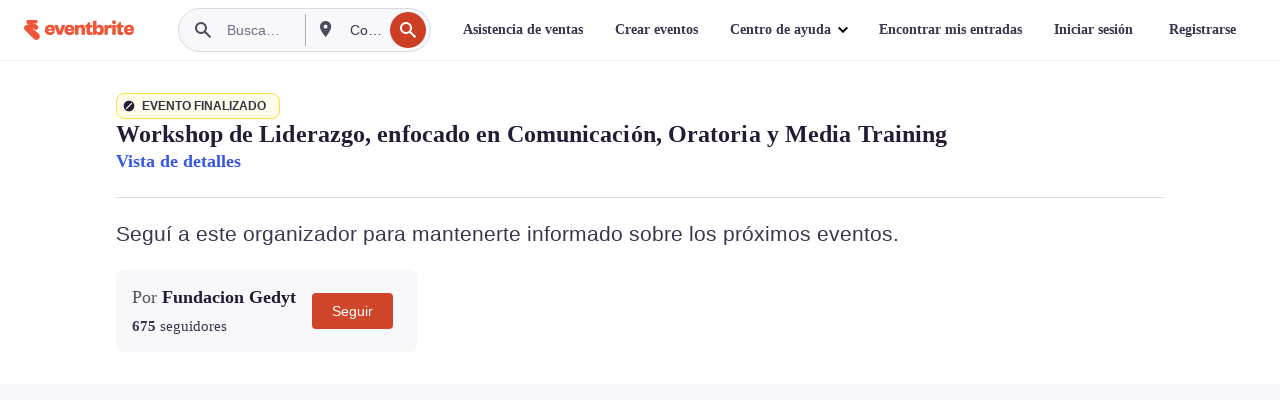

--- FILE ---
content_type: text/html; charset=utf-8
request_url: https://www.eventbrite.com.ar/e/workshop-de-liderazgo-enfocado-en-comunicacion-oratoria-y-media-training-tickets-634097401397?aff=ebdssbcitybrowse
body_size: 42430
content:

<!DOCTYPE html>
	<html xmlns="http://www.w3.org/1999/xhtml" xmlns:fb="http://ogp.me/ns/fb#" lang="es-ar" class="css-transform-support">
	<head>
<meta charset="utf-8" />
<meta http-equiv="X-UA-Compatible" content="IE=edge,chrome=1">
<meta name="viewport" content="initial-scale=1, width=device-width">
<meta name="description" content="Eventbrite - Fundacion Gedyt presenta Workshop de Liderazgo, enfocado en Comunicación, Oratoria y Media Training - Jueves, 29 de junio de 2023 en Av. Leandro N. Alem 1067, AAF, CABA. Buscar información sobre el evento y la entrada."/>
<meta name="keywords" content="Eventbrite, Workshop de Liderazgo, enfocado en Comunicación, Oratoria y Media Training, Workshop de Liderazgo, enfocado en Comunicación, Oratoria y Media Training tickets, Workshop de Liderazgo, enfocado en Comunicación, Oratoria y Media Training AAF, Workshop de Liderazgo, enfocado en Comunicación, Oratoria y Media Training AAF tickets"/>
<meta http-equiv="Content-Language" content="es" />
<link rel="canonical" href="https://www.eventbrite.com.ar/e/workshop-de-liderazgo-enfocado-en-comunicacion-oratoria-y-media-training-tickets-634097401397" />
<link rel="alternate" href="android-app://com.eventbrite.attendee/http/www.eventbrite.com/e/634097401397" />
<meta name="y_key" content="d92e23811007b438">
<meta name="msvalidate.01" content="A9AB07B7E430E4608E0BC57AFA5004AA" />
<!--
          ++++++++++++++++++++++++++++++++++
          ++++++++++++++++++++++++++++++++++
          +++++++++.              .+++++++++
          +++++++.                   :++++++
          +++++       ++++++++++      .+++++
          ++++      +++++++++++++      .++++
          ++++     +++++++++++++        ++++
          +++;     +++               +++++++
          +++:             +++++++++++++++++
          ++++.      ,++++++++++++++++++++++
          +++++      +++++++++++++ +++++++++
          +++++++      ++++++++      +++++++
          +++++++++                +++++++++
          +++++++++++.          ++++++++++++
          ++++++++++++++++++++++++++++++++++
          ++++++++++++++++++++++++++++++++++
          
Come here often? Wanna make it a thing? We're hiring!
Check us out at https://www.eventbrite.com/careers
-->
<meta name="robots" content="noindex, follow, noimageindex" />
	<link rel="icon" type="image/png" href="https://cdn.evbstatic.com/s3-build/prod/21160837712-rc2026-01-20_20.04-py27-743db16/django/images/favicons/favicon-32x32.png" sizes="32x32">
	<link rel="icon" type="image/png" href="https://cdn.evbstatic.com/s3-build/prod/21160837712-rc2026-01-20_20.04-py27-743db16/django/images/favicons/favicon-194x194.png" sizes="194x194">
	<link rel="icon" type="image/png" href="https://cdn.evbstatic.com/s3-build/prod/21160837712-rc2026-01-20_20.04-py27-743db16/django/images/favicons/favicon-96x96.png" sizes="96x96">
	<link rel="icon" type="image/png" href="https://cdn.evbstatic.com/s3-build/prod/21160837712-rc2026-01-20_20.04-py27-743db16/django/images/favicons/android-chrome-192x192.png" sizes="192x192">
	<link rel="icon" type="image/png" href="https://cdn.evbstatic.com/s3-build/prod/21160837712-rc2026-01-20_20.04-py27-743db16/django/images/favicons/favicon-16x16.png" sizes="16x16">
	<link rel="shortcut icon" href="https://cdn.evbstatic.com/s3-build/prod/21160837712-rc2026-01-20_20.04-py27-743db16/django/images/favicons/favicon.ico">
<link rel="mask-icon" href="https://cdn.evbstatic.com/s3-build/prod/21160837712-rc2026-01-20_20.04-py27-743db16/django/images/favicons/safari-pinned-tab.svg" color="#f6682f">
<meta name="apple-mobile-web-app-title" content="Eventbrite">
<meta name="application-name" content="Eventbrite">
<meta name="msapplication-TileColor" content="#f6682f">
<meta name="msapplication-TileImage" content="https://cdn.evbstatic.com/s3-build/prod/21160837712-rc2026-01-20_20.04-py27-743db16/django/images/favicons/mstile-144x144.png">
<meta name="theme-color" content="#f6682f">
	<link rel="manifest" href="https://cdn.evbstatic.com/s3-build/prod/21160837712-rc2026-01-20_20.04-py27-743db16/django/images/favicons/manifest.webmanifest">
<link rel="apple-touch-icon" href="https://cdn.evbstatic.com/s3-build/prod/21160837712-rc2026-01-20_20.04-py27-743db16/django/images/touch_icons/apple-touch-icon-180x180.png">
	<!-- twitter -->
	<meta name="twitter:card" content="summary_large_image" />
	<meta name="twitter:site" content="@eventbrite" />
	<meta name="twitter:title" content="Workshop de Liderazgo, enfocado en Comunicación, Oratoria y Media Training" />
		<meta name="twitter:description" content="Workshop de Liderazgo con enfoque en Comunicación, Oratoria y Media Training; dirigido a mujeres profesionales de la salud." />
		<meta name="twitter:image" content="https://img.evbuc.com/https%3A%2F%2Fcdn.evbuc.com%2Fimages%2F540389279%2F471861001545%2F1%2Foriginal.20230621-171257?h=740&amp;w=1200&amp;auto=format%2Ccompress&amp;q=75&amp;sharp=10&amp;rect=0%2C490%2C8020%2C4010&amp;s=f0b31b00efaa45a1f3f3a850c7d11745" />
		<meta name="twitter:app:name:iphone" content="Eventbrite" />
		<meta name="twitter:app:url:iphone" content="com-eventbrite-attendee://event/634097401397/?referrer=eiosurlxtcar&amp;aff=ebdssbcitybrowse" />
		<meta name="twitter:app:id:iphone" content="487922291" />
		<meta name="twitter:app:name:googleplay" content="Eventbrite" />
		<meta name="twitter:app:url:googleplay" content="com-eventbrite-attendee://event/634097401397/?referrer=eandurlxtcar&amp;aff=ebdssbcitybrowse" />
		<meta name="twitter:app:id:googleplay" content="com.eventbrite.attendee" />
	<!-- Shared Facebook Tags -->
		<meta property="fb:app_id" content="28218816837"/>
	<meta property="og:site_name" content="Eventbrite"/>
		<meta property="og:image" content="https://img.evbuc.com/https%3A%2F%2Fcdn.evbuc.com%2Fimages%2F540389279%2F471861001545%2F1%2Foriginal.20230621-171257?h=740&amp;w=1200&amp;auto=format%2Ccompress&amp;q=75&amp;sharp=10&amp;rect=0%2C490%2C8020%2C4010&amp;s=f0b31b00efaa45a1f3f3a850c7d11745"/>
	<meta property="og:title" content="Workshop de Liderazgo, enfocado en Comunicación, Oratoria y Media Training" />
		<meta property="og:description" content="Workshop de Liderazgo con enfoque en Comunicación, Oratoria y Media Training; dirigido a mujeres profesionales de la salud." />
	<meta property="og:url" content="https://www.eventbrite.com.ar/e/workshop-de-liderazgo-enfocado-en-comunicacion-oratoria-y-media-training-tickets-634097401397"/>
		<meta property="og:type" content="events.event"/>
	<!--The default time to live is 7 days, we are bumping to 9 days to test if this reduces crawler traffic,
	documented in ticket EB-85484-->
	<meta property="og:ttl" content="777600">
	<!-- Unique Facebook Tags -->
	<meta property="og:determiner" content="an">
	<meta property="og:locale" content="es_AR">
		<meta property="event:location:latitude" content="-34.5953006">
		<meta property="event:location:longitude" content="-58.3723322">
		<meta property="event:start_time" content="2023-06-29T08:00:00-03:00">
		<meta property="event:end_time" content="2023-06-29T12:30:00-03:00">
	<!-- Applications -->
	<meta property="al:ios:app_name" content="Eventbrite" />
	<meta property="al:ios:url" content="com-eventbrite-attendee://event/634097401397/?referrer=eiosurlxfbk&amp;aff=ebdssbcitybrowse"/>
	<meta property="al:ios:app_store_id" content="487922291" />
	<meta property="al:android:app_name" content="Eventbrite" />
	<meta property="al:android:url" content="com-eventbrite-attendee://event/634097401397/?referrer=eandurlxfbk&amp;aff=ebdssbcitybrowse" />
	<meta property="al:android:package" content="com.eventbrite.attendee" />
	<!-- android banner -->
	<link rel="alternate" href="android-app://com.eventbrite.attendee/com-eventbrite-attendee/event/634097401397/?referrer=eandurlxgoog&amp;aff=ebdssbcitybrowse" />
		<!-- Note: Slack also uses this meta tags -->
		<meta name="twitter:label1" value="Where" />
		<meta name="twitter:data1" value="1067 Avenida Leandro N. Alem Segundo SS, AAF, CABA C1001, Argentina" />
		<meta name="twitter:label2" value="When" />
		<meta name="twitter:data2" value="Jue, 29 jun. 2023 a las 08:00" />
		<title>
				Workshop de Liderazgo, enfocado en Comunicación, Oratoria y Media Training Entradas, Jue, 29 jun. 2023 a las 08:00 | Eventbrite
			 </title>
		<link rel="preconnect" href="https://cdn.evbstatic.com" />
		<link rel="dns-prefetch" href="https://cdn.evbstatic.com" />
		<link rel="preconnect" href="https://img.evbuc.com" />
		<link rel="dns-prefetch" href="https://img.evbuc.com" />
		<link rel="preconnect" href="https://cdn.branch.io" />
		<link rel="dns-prefetch" href="https://cdn.branch.io" />
		<link rel="preconnect" href="https://www.googletagmanager.com" />
		<link rel="dns-prefetch" href="https://www.googletagmanager.com" />
			<link rel="preload" href="https://img.evbuc.com/https%3A%2F%2Fcdn.evbuc.com%2Fimages%2F540389279%2F471861001545%2F1%2Foriginal.20230621-171257?h=740&amp;w=1200&amp;auto=format%2Ccompress&amp;q=75&amp;sharp=10&amp;rect=0%2C490%2C8020%2C4010&amp;s=f0b31b00efaa45a1f3f3a850c7d11745" as="image" fetchpriority="high" />
			<link rel="preload" href="https://img.evbuc.com/https%3A%2F%2Fcdn.evbuc.com%2Fimages%2F540389279%2F471861001545%2F1%2Foriginal.20230621-171257?h=740&amp;w=1200&amp;auto=format%2Ccompress&amp;q=75&amp;sharp=10&amp;rect=0%2C490%2C8020%2C4010&amp;s=f0b31b00efaa45a1f3f3a850c7d11745" as="image" fetchpriority="high"/>
<script type="text/javascript">
	window.EBFONTCOND_PROPERTIES = {
		family: "Neue Plak Condensed",
		src: "https://cdn.evbstatic.com/s3-build/perm_001/dfcae5/django/js/src/eb/fonts/neueplak-condensed.js",
		oldVersions: [
			"EB.fonts.neueplak-condensed.12-01-2018",
			"EB.fonts.neueplak-condensed.12-03-2018",
		],
		version: "EB.fonts.neueplak-condensed.08-22-2023",
	};
	window.EBFONT_PROPERTIES = {
		family: "Neue Plak",
		src: "https://cdn.evbstatic.com/s3-build/perm_001/01489c/django/js/src/eb/fonts/neueplak.js",
		oldVersions: [
			"EB.fonts.neueplak.03-19-2019",
			"EB.fonts.neueplak.10-24-2018",
			"EB.fonts.neueplak.09-20-2018",
			"EB.fonts.neueplak.09-04-2018",
			"EB.fonts.neueplak.08-30-2018",
			"EB.fonts.neueplak.08-24-2018",
			"EB.fonts.benton.10-26-2016",
			"EB.fonts.benton.11-29-2016",
		],
		version: "EB.fonts.neueplak.08-22-2023",
	};
</script>
<script type="text/javascript" charset="utf-8" crossorigin="anonymous">/* eslint-disable */
!function(a,b){a.EB=a.EB||{},EB.renderFonts=function(c,d){d||(d=a.EBFONT_PROPERTIES.family);for(var e="",f=b.createElement("style"),g=0,h;h=c[g];g++)e+="@font-face{font-family:'"+d+"';font-weight:"+h.weight+";font-style:"+h.style+";src:url(data:application/font-woff;base64,"+h.base64+") format('woff');}";f.styleSheet&&!f.sheet?f.styleSheet.cssText=e:f.appendChild(b.createTextNode(e)),b.getElementsByTagName("head")[0].appendChild(f),b.documentElement.className+=" font-has-loaded"},EB.readWriteFontFromLocalStorage=function(a){for(var c=0;c<a.oldVersions.length;c++)localStorage.removeItem(a.oldVersions[c]);var d=JSON.parse(localStorage.getItem(a.version));if(d)EB.renderFonts(d,a.family);else{var e=b.createElement("script");e.src=a.src,EB.shouldRenderFonts=!0,EB.shouldRenderSecondaryFonts=!0,b.getElementsByTagName("head")[0].appendChild(e),setTimeout(function(){EB.shouldRenderFonts=!1,EB.shouldRenderSecondaryFonts=!1},3e3)}};try{if(a.localStorage)try{localStorage.setItem("localStorage",1),localStorage.removeItem("localStorage"),EB.readWriteFontFromLocalStorage(a.EBFONT_PROPERTIES),EB.readWriteFontFromLocalStorage(a.EBFONTCOND_PROPERTIES)}catch(c){Storage.prototype._setItem=Storage.prototype.setItem,Storage.prototype.setItem=function(){}}}catch(d){}}(window,document);
</script>
<script>
	/*global document, window */
var checkoutExternalUrls = [
	'/checkout-external',
	'/tickets-external',
	'/signin/checkout',
];
window.EB = window.EB || {};
window.EB.TranscendConsent = (function () {
	return {
		shouldDisableTranscend: function () {
			if(this.isEmbeddableContent()){
				return true;
			}
			try {
				return this.isCheckoutOrIframe();
			} catch (e) {
				return true;
			}
		},
		isEmbeddableContent: function () {
			return this.isEmbeddableStructuredContent();
		},
		isEmbeddableStructuredContent: function () {
			var structuredContenEmbeddableUrls = [
				'/structured_content/widgets',
			];
			if(structuredContenEmbeddableUrls.find(function(url){
				return window.location.pathname.indexOf(url) !== -1;
			})){
				return true;
			}
			return false;
		},
		isCheckoutOrIframe: function () {
			return (
				checkoutExternalUrls.indexOf(window.location.pathname) >= 0 ||
				this.isInsideIframe()
			);
		},
		isInsideIframe: function () {
			try {
				return window.self !== window.top;
			} catch (e) {
				return true;
			}
		},
		isNonTld: function () {
			try {
				return !['evbdev', 'evbqa', 'eventbrite'].find(
					(env) => window.parent.location.hostname.indexOf(env) >= 0,
				);
			} catch (e) {
				return true;
			}
		},
		isInsideNonTldIframe: function () {
			return this.isInsideIframe() && this.isNonTld();
		},
	};
})();
</script>
<script type="text/javascript">
	// Define dataLayer and the gtag function.
	window.dataLayer = window.dataLayer || [];
	if (typeof gtag !== 'function') function gtag(){ dataLayer.push(arguments); }
	gtag('set', 'developer_id.dOGRkZj', true);
	// Passing ad click, client ID, and session ID information in URLs
	gtag('set', 'url_passthrough', true);
</script>
<!-- Transcend Consent Airgap Code-->
	<script
		data-cfasync="false"
		src="https://cdntranscend.eventbrite.com/cm/f2747157-cf59-4ef1-8703-018defe51764/airgap.js"
		data-sync-endpoint="https://synctranscend.eventbrite.com/consent-manager/f2747157-cf59-4ef1-8703-018defe51764"
		data-ui-z-index="550"
		data-tracker-overrides="[...] GoogleConsentMode:security_storage=Essential"
		data-protect-realms="self"
		data-ui-shadow-root="open"
		data-locale="es-ES"
		data-local-sync="allow-network-observable"
></script>
<!-- END Transcend Consent Airgap Code -->
<script>
	const regimes = window.airgap && window.airgap.getRegimes ? window.airgap.getRegimes() : null;
	const defaultRegime = regimes ? regimes.values().next().value : "CPRA";
	console.log("Regime detected is "+ defaultRegime + ", loading transcend via core")
	if (!EB.TranscendConsent.shouldDisableTranscend()) {
	  try{
		// Add the event listener
		window.airgap.addEventListener(
		  'sync',
		  () => {
			console.log("Sync done: Show banner")
			window.transcend.ready((transcend) => {
			  transcend.autoShowConsentManager();
			})
		  },
		  { once: true } // we only want this to run on initial sync
		);
	  }catch(error) {
		console.error("Failed to sync and load the banner")
	  }  
	} else {
			console.log("Do not show banner")
	}
	dataLayer.push({ event: "transcendLoaded" });
</script>
		<script type="text/javascript">
		//<![CDATA[
		(function() {
			var ga = document.createElement('script'); ga.type = 'text/javascript'; ga.defer = true;
			ga.src = ('https:' == document.location.protocol ? 'https://ssl' : 'http://www') + '.google-analytics.com/ga.js';
			var s = document.getElementsByTagName('script')[0]; s.parentNode.insertBefore(ga, s);
		})();
		var _gaq = _gaq || [];
		//]]>
		</script>
		<script>
			(function(i,s,o,g,r,a,m){i['GoogleAnalyticsObject']=r;i[r]=i[r]||function(){
				(i[r].q=i[r].q||[]).push(arguments)},i[r].l=1*new Date();a=s.createElement(o),
				m=s.getElementsByTagName(o)[0];a.async=1;a.src=g;m.parentNode.insertBefore(a,m)
			})(window,document,'script','//www.google-analytics.com/analytics.js','ga');
			ga('create', 'UA-141520-1', {'allowLinker': true, 'cookieFlags': 'SameSite=None; Secure' }, 'auto');
			ga('set', 'forceSSL', true);
		</script>
		<!-- Google Tag Manager - Eventbrite - Main container-->
			<script type="text/javascript">
				window.dataLayer = window.dataLayer || [];
				dataLayer.push({
					'dfaPartnerID': 'dfa_partner_id_not_set',
					'publicUserID': ''
				});
		(function(w,d,s,l,i){w[l]=w[l]||[];w[l].push({'gtm.start':
		new Date().getTime(),event:'gtm.js'});var f=d.getElementsByTagName(s)[0],
		j=d.createElement(s),dl=l!='dataLayer'?'&l='+l:'';j.async=true;j.src=
		'https://www.googletagmanager.com/gtm.js?id='+i+dl;f.parentNode.insertBefore(j,f);
		})(window,document,'script','dataLayer','GTM-5P8FXJ');
			</script>
		<!-- End Google Tag Manager -->
			<script type="text/javascript">
				var isSafari = /^((?!chrome|android).)*safari/i.test(navigator.userAgent);
				var assetsToFetch = [{"url":"https://cdn.evbstatic.com/s3-build/fe/build/vendor.a782a66694588ef3d180.dll.js","kind":"script","target":"web"}];
				for(var i = 0; i < assetsToFetch.length; i++) {
					var link = document.createElement("link");
					link.as = "script";
					link.href = assetsToFetch[i].url;
					link.setAttribute("defer", "");
					document.head.appendChild(link);
				}
			</script>
		<script type="application/ld+json">
			{
			  "@context": "https://schema.org",
			  "@type": "WebPage",
			  "name": "Workshop de Liderazgo, enfocado en Comunicación, Oratoria y Media Training",
			  "speakable": {
				"@type": "SpeakableSpecification",
				"xPath": [
				  "/html/head/meta[@property='og:title']/@content",
				  "/html/head/meta[@name='description']/@content"
				  ]
			  },
			  "url": "https://www.eventbrite.com.ar/e/workshop-de-liderazgo-enfocado-en-comunicacion-oratoria-y-media-training-tickets-634097401397"
			}
		</script>
		<link rel="preconnect" href="https://cdn.evbstatic.com/s3-build/fe/build/listings--10.11.3--eds-4.3.143.css" /><link  rel="stylesheet" type="text/css" href="https://cdn.evbstatic.com/s3-build/fe/build/listings--10.11.3--eds-4.3.143.css" />
<link rel="preconnect" href="https://cdn.evbstatic.com/s3-build/fe/build/listings.7aef66b52929991a4f5e.css" /><link  rel="stylesheet" type="text/css" href="https://cdn.evbstatic.com/s3-build/fe/build/listings.7aef66b52929991a4f5e.css" />
<link rel="preconnect" href="https://cdn.evbstatic.com/s3-build/fe/build/vendor.814f71cb41755a7f68e5.css" /><link  rel="stylesheet" type="text/css" href="https://cdn.evbstatic.com/s3-build/fe/build/vendor.814f71cb41755a7f68e5.css" />
	</head>
	<body id="event-page" class="js-listing-page"
		data-automation="listing2014"
			data-event-id="634097401397"
		data-backend-type="SOA"
		data-should-track-event-view="false"
		data-should-fire-tracking-beacon="false"
		data-static-event-cache="false"
	>
		<noscript>
			<iframe src="https://www.googletagmanager.com/ns.html?id=GTM-5P8FXJ"
			height="0" width="0" style="display:none;visibility:hidden"></iframe>
		</noscript>
			<script defer src="https://www.eventbrite.com.ar/static/widgets/eb_widgets.js"></script>
		<div class="">
	<div id="root"><div class="" data-reactroot=""><div class="eds-structure eds-structure--min-height" data-spec="eds-structure"><div class="eds-structure__header"><header class="GlobalNav-module__main___jfEt2 GlobalNav-module__withSearchDropdown___GARO5"><nav aria-label="Navegación principal" data-testid="global-nav" class="GlobalNav-module__navContainer___3so1o"><div class="GlobalNav-module__navWrapper___1bK0r"><div class="GlobalNav-module__mobileNavTopSection___3piCz"><div class="GlobalNav-module__logo___1m77E" tabindex="-1"><a href="https://www.eventbrite.com.ar/" aria-label="Inicio" style="background-color:transparent" class="Logo-module__desktop___34U8a" tabindex="0" data-heap-id="seo-global-nav-logo-desktop-click"><i class="eds-vector-image eds-brand--small eds-vector-image--ui-orange eds-vector-image--block eds-vector-image-size--reset" title="Eventbrite" data-spec="icon" data-testid="icon" style="height:auto;width:110px"><svg id="logo-wordmark-brand_svg__Layer_1" x="0" y="0" viewBox="0 0 2300 400.8" xml:space="preserve"><style>
		.logo-wordmark-brand_svg__st3{fill:#221d19}
	</style><g><g><path class="logo-wordmark-brand_svg__st3" d="M794 99.5l-43.2 123H749l-43.1-123h-75.6l73.8 198h85.8l73.8-198zM1204.1 94.1c-29.8 0-53.4 13.3-64 35.1V99.5h-72v198.1h72v-97.3c0-29.8 9.8-49.3 34.2-49.3 21.8 0 29.4 14.2 29.4 41.3v105.2h72V173.2c0-41.3-17.4-79.1-71.6-79.1zM1753.1 134.6V99.5h-72v198.1h72V207c0-33.3 16.5-47.7 43.1-47.7 13.8 0 28.9 2.7 38.7 8.5v-68c-4.9-4-15.6-7.6-27.6-7.6-26.2 0-47.1 20.2-54.2 42.4zM1846.9 99.5h72v198.1h-72z"></path><circle class="logo-wordmark-brand_svg__st3" cx="1882.9" cy="44.9" r="40.7"></circle><path class="logo-wordmark-brand_svg__st3" d="M2028.9 221.5v-72.4h51.6V99.4h-51.6V44.8h-43.2c0 30.2-24.5 54.6-54.7 54.6v49.7h26.7v93.2c0 46.7 31.5 60.4 64.9 60.4 27.1 0 44.4-6.7 59.6-17.8v-46.6c-12 4.9-21.8 6.7-30.6 6.7-14.7.1-22.7-6.6-22.7-23.5zM1402 245.1s-.1 0 0 0h-.2c-14.6 0-22.5-6.7-22.5-23.5v-72.4h51.6V99.4h-51.6V44.8h-43.2c0 30.2-24.5 54.6-54.7 54.6h-.1v49.7h26.7v93.2c0 46.7 31.5 60.4 64.9 60.4 27.1 0 44.4-6.7 59.6-17.8v-46.6c-11.9 4.9-21.7 6.8-30.5 6.8zM1402 245.1h-.1.1c-.1 0 0 0 0 0zM543.9 94.2c-61.7 0-107.9 44.9-107.9 107.5 0 63.1 45.3 101.3 108.8 101.3 57.7 0 92.2-30.1 100.4-76h-59.1c-6.7 15.5-19.1 22.2-38.6 22.2-21.8 0-39.5-11.5-41.3-36h139v-20c-.1-53.7-35.2-99-101.3-99zM507 178.6c2.7-18.7 12.9-32.9 36-32.9 21.3 0 32.9 15.1 33.8 32.9H507zM954.1 94.2c-61.7 0-107.9 44.9-107.9 107.5 0 63.1 45.3 101.3 108.8 101.3 57.7 0 92.2-30.1 100.4-76h-59.1c-6.7 15.5-19.1 22.2-38.6 22.2-21.8 0-39.5-11.5-41.3-36h139v-20c0-53.7-35.1-99-101.3-99zm-36.9 84.4c2.7-18.7 12.9-32.9 36-32.9 21.3 0 32.9 15.1 33.8 32.9h-69.8zM2300 193.2c0-53.7-35.1-99-101.3-99-61.7 0-107.9 44.9-107.9 107.5 0 63.1 45.3 101.3 108.8 101.3 57.7 0 92.2-30.1 100.4-76h-59.1c-6.7 15.5-19.1 22.2-38.6 22.2-21.8 0-39.5-11.5-41.3-36h139v-20zm-138.1-14.6c2.7-18.7 12.9-32.9 36-32.9 21.3 0 32.9 15.1 33.8 32.9h-69.8zM1582 93.8c-33.3 0-55.6 16-65.4 39.6v-116h-72v280.1h55.6l12.4-34.2c11.1 24 36 39.6 68 39.6 59.6 0 89.4-45.8 89.4-104.5 0-58.4-29.8-104.6-88-104.6zm-25.3 153.4c-24.5 0-40-18.7-40-47.6V197c0-28.5 15.6-47.1 40-47.1 28 0 40.9 20 40.9 48.5 0 28.8-12.9 48.8-40.9 48.8z"></path></g><path class="logo-wordmark-brand_svg__st3" d="M302.8 269L170.1 165.6c-2.2-1.7.1-5.1 2.5-3.7l51.8 29c23.5 13.2 53.2 5.5 67.4-17.3 15-24.1 7.1-55.8-17.5-70l-76-43.9c-2.4-1.4-.6-5.1 2-4l34.9 14c.1 0 .9.3 1.2.4 3.7 1.3 7.7 2 11.8 2 18.9 0 34.5-15 35.8-32.8C285.7 16.1 268.1 0 247 0H85.6C64.9 0 47.4 16.9 47.7 37.6c.1 11 5.1 20.8 12.8 27.5 5.8 5.1 25.4 20.7 34.7 28.2 1.7 1.3.7 4-1.4 4H61.5C27.5 97.5 0 125.1 0 159.1c0 17.2 7 32.7 18.4 44l187.1 177.8c13.2 12.3 31 19.9 50.5 19.9 41 0 74.2-33.2 74.2-74.2-.1-23.2-10.7-44-27.4-57.6z"></path></g></svg><span class="eds-is-hidden-accessible">Eventbrite</span></i></a><a href="https://www.eventbrite.com.ar/" aria-label="Inicio" style="background-color:transparent" class="Logo-module__mobile___2HSZd" tabindex="0" data-heap-id="seo-global-nav-logo-mobile-click"><i class="eds-vector-image eds-brand--small eds-vector-image--ui-orange eds-vector-image--block eds-vector-image-size--reset" title="Eventbrite" data-spec="icon" data-testid="icon" style="height:24px;width:24px"><svg id="logo-e-brand_svg__Layer_1" x="0" y="0" viewBox="0 0 1000 1213.9" xml:space="preserve"><style></style><g><path d="M917 814.9L515.3 501.7c-6.7-5.1.2-15.4 7.5-11.3l156.9 87.9c71.1 39.9 161 16.8 204.1-52.4 45.4-73 21.4-169.1-53.2-212.2L600.4 180.6c-7.3-4.3-1.9-15.3 6-12.2l105.8 42.3c.2.1 2.7 1 3.7 1.3 11.2 3.9 23.3 6.1 35.9 6.1 57.4 0 104.5-45.4 108.6-99.4C865.5 48.9 812 0 748.2 0h-489c-62.8 0-115.5 51.3-114.7 113.9.4 33.3 15.3 63 38.7 83.4 17.6 15.3 76.9 62.8 105.1 85.3 5 4 2.2 12.1-4.3 12.1h-97.9C83.2 295.3 0 378.9 0 482c0 52.1 21.3 99.2 55.6 133.1l566.6 538.5c40.1 37.4 93.9 60.3 153.1 60.3 124.1 0 224.7-100.6 224.7-224.7 0-70.3-32.4-133.1-83-174.3z" fill="#221d19"></path></g></svg><span class="eds-is-hidden-accessible">Eventbrite</span></i></a></div><div class="GlobalNav-module__mobileNavLinks___3XK3A"><ul class="GlobalNav-module__mobileNavLinkContainer___2IozU"><li class="GlobalNav-module__mobileNavListLink___3VHlx"><a class="NavLink-module__main___3_J-1 GlobalNav-module__mobileLogin___3ohFw" href="https://www.eventbrite.com.ar/signin/signup/?referrer=%2Fmytickets" data-testid="navLink" aria-label="Encontrar mis entradas" data-heap-id="seo-global-nav-link-find-my-tickets-click"><span aria-label="Encontrar mis entradas">Encontrar mis entradas</span></a></li><li class="GlobalNav-module__mobileNavListLink___3VHlx"><a class="NavLink-module__main___3_J-1 GlobalNav-module__mobileLogin___3ohFw" href="https://www.eventbrite.com.ar/signin/?referrer=%2Fe%2F634097401397%2F%3Faff%3Debdssbcitybrowse%26lang%3Des-ar%26locale%3Des_AR%26status%3D70%26view%3Dlisting" data-testid="navLink" aria-label="Iniciar sesión" data-heap-id="seo-global-nav-link-login-click" rel="nofollow"><span aria-label="Iniciar sesión">Iniciar sesión</span></a></li><li class="GlobalNav-module__mobileNavListLink___3VHlx"><a class="NavLink-module__main___3_J-1 GlobalNav-module__mobileSignup___1625C" href="https://www.eventbrite.com.ar/signin/signup/?referrer=%2Fe%2F634097401397%2F%3Faff%3Debdssbcitybrowse%26lang%3Des-ar%26locale%3Des_AR%26status%3D70%26view%3Dlisting" data-testid="navLink" aria-label="Registrarse" data-heap-id="seo-global-nav-link-signup-click" rel="nofollow"><span aria-label="Registrarse">Registrarse</span></a></li><li data-heap-id="seo-global-nav-dropdown-mobile-click" class="MobileDropdown-module__mobileDropdown___1-DuJ" tabindex="0"><i class="Icon_root__1kdkz Icon_icon-small__1kdkz" aria-hidden="true"><svg xmlns="http://www.w3.org/2000/svg" width="24" height="24" fill="#3A3247" viewBox="0 0 24 24"><path d="M20 5H4v2h16zM4 11h16v2H4zm0 6h16v2H4z" clip-rule="evenodd"></path></svg></i><i class="Icon_root__1kdkz Icon_icon-small__1kdkz" aria-hidden="true"><svg xmlns="http://www.w3.org/2000/svg" width="24" height="24" fill="#3A3247" viewBox="0 0 24 24"><path d="m13.4 12 3.5-3.5-1.4-1.4-3.5 3.5-3.5-3.5-1.4 1.4 3.5 3.5-3.5 3.5 1.4 1.4 3.5-3.5 3.5 3.5 1.4-1.4z"></path></svg></i><ul class="Dropdown-module__dropdown___3wMWo" aria-label="submenú" data-testid="global-nav-dropdown"><li data-testid="link-container__level1" class="Dropdown-module__navLinkContainer___IFjfQ"><a class="NavLink-module__main___3_J-1 nav-link__dropdown nav-link__dropdpown__level1" href="https://www.eventbrite.com.ar/d/local/events/" data-testid="navLink" aria-label="Buscar eventos" data-heap-id="seo-global-nav-link-find-events-click"><span data-testid="navLink-icon" class=""><i class="Icon_root__1kdkz Icon_icon-small__1kdkz" aria-hidden="true"><i class="Icon_root__1kdkz Icon_icon-small__1kdkz" aria-hidden="true"><svg xmlns="http://www.w3.org/2000/svg" width="24" height="24" fill="#3A3247" viewBox="0 0 24 24"><path d="M10 13h4v-2h-4zm6 5h-.413c-.603-1.437-1.833-2.424-3.587-2.424S9.016 16.563 8.413 18H8V6h.413C9.016 7.437 10.246 8.424 12 8.424S14.984 7.437 15.587 6H16zM14 4s0 2.424-2 2.424S10 4 10 4H6v16h4s0-2.424 2-2.424S14 20 14 20h4V4z" clip-rule="evenodd"></path></svg></i></i></span><span aria-label="Buscar eventos">Buscar eventos</span></a></li><li class="NestedDropdownItem-module__nestedDropdownTrigger___3e99X" tabindex="-1"><span data-heap-id="seo-global-nav-dropdown-create-events-click" class="NestedDropdownItem-module__titleContainer___28qcS" tabindex="0"><span class="NestedDropdownItem-module__iconContainer___1eN6Z"><i class="eds-vector-image eds-icon--small" data-spec="icon" data-testid="icon" aria-hidden="true"><i class="Icon_root__1kdkz Icon_icon-small__1kdkz" aria-hidden="true"><svg xmlns="http://www.w3.org/2000/svg" width="24" height="24" fill="#3A3247" viewBox="0 0 24 24"><path d="M17 6.5v-2h-2v2H9v-2H7v2H5v13h14v-13zm0 11H7v-7h10v8z" clip-rule="evenodd"></path></svg></i></i></span><span>Crear eventos</span><span class="NestedDropdownItem-module__arrowIcons___2NwH6"><i class="eds-vector-image eds-icon--small" data-spec="icon" data-testid="icon" aria-hidden="true"><svg id="chevron-up-chunky_svg__eds-icon--chevron-up-chunky_svg" x="0" y="0" viewBox="0 0 24 24" xml:space="preserve"><path id="chevron-up-chunky_svg__eds-icon--chevron-up-chunky_base" fill-rule="evenodd" clip-rule="evenodd" d="M17 13.8l-5-5-5 5 1.4 1.4 3.6-3.6 3.6 3.6z"></path></svg></i><i class="eds-vector-image eds-icon--small" data-spec="icon" data-testid="icon" aria-hidden="true"><svg id="chevron-down-chunky_svg__eds-icon--chevron-down-chunky_svg" x="0" y="0" viewBox="0 0 24 24" xml:space="preserve"><path id="chevron-down-chunky_svg__eds-icon--chevron-down-chunky_base" fill-rule="evenodd" clip-rule="evenodd" d="M7 10.2l5 5 5-5-1.4-1.4-3.6 3.6-3.6-3.6z"></path></svg></i></span></span><ul class="NestedDropdownItem-module__submenu___3TV4u" aria-label="submenú"><li data-heap-id="seo-global-nav-dropdown-solutions-click" tabindex="0" class="SecondaryDropdown-module__secondaryDropdownTrigger___2tgnG" data-globalnav-text="Solutions"><span class="SecondaryDropdown-module__titleContainer___2j-cS"><span>Soluciones</span><span class="SecondaryDropdown-module__iconContainer___14tna"><i class="eds-vector-image eds-icon--small" data-spec="icon" data-testid="icon" aria-hidden="true"><svg id="chevron-right-chunky_svg__eds-icon--chevron-right-chunky_svg" x="0" y="0" viewBox="0 0 24 24" xml:space="preserve"><path id="chevron-right-chunky_svg__eds-icon--chevron-right-chunky_base" fill-rule="evenodd" clip-rule="evenodd" d="M10.2 17l5-5-5-5-1.4 1.4 3.6 3.6-3.6 3.6z"></path></svg></i></span></span><ul class="SecondaryDropdown-module__secondaryDropdown___3kH0U"><button tabindex="0"><svg id="chevron-left-chunky_svg__eds-icon--chevron-left-chunky_svg" x="0" y="0" viewBox="0 0 24 24" xml:space="preserve"><path id="chevron-left-chunky_svg__eds-icon--chevron-left-chunky_base" fill-rule="evenodd" clip-rule="evenodd" d="M13.8 7l-5 5 5 5 1.4-1.4-3.6-3.6 3.6-3.6z"></path></svg>Soluciones</button><li class="SecondaryDropdown-module__navLinkContainer___1UKfq"><a class="NavLink-module__main___3_J-1 nav-link__dropdown" href="https://www.eventbrite.com.ar/l/sell-tickets/" data-testid="navLink" aria-label="Venta de entradas" data-heap-id="seo-global-nav-link-event-ticketing-click"><span aria-label="Venta de entradas">Venta de entradas</span></a></li><li class="SecondaryDropdown-module__navLinkContainer___1UKfq"><a class="NavLink-module__main___3_J-1 nav-link__dropdown" href="https://www.eventbrite.com.ar/organizer/features/event-marketing-platform/" data-testid="navLink" aria-label="Plataforma de marketing para eventos" data-heap-id="seo-global-nav-link-marketing-suite-click"><span aria-label="Plataforma de marketing para eventos">Plataforma de marketing para eventos</span></a></li><li class="SecondaryDropdown-module__navLinkContainer___1UKfq"><a class="NavLink-module__main___3_J-1 nav-link__dropdown" href="https://www.eventbrite.com.ar/l/eventbrite-ads/" data-testid="navLink" aria-label="Eventbrite Ads" data-heap-id="seo-global-nav-link-eventbrite-ads-click"><span aria-label="Eventbrite Ads">Eventbrite Ads</span></a></li><li class="SecondaryDropdown-module__navLinkContainer___1UKfq"><a class="NavLink-module__main___3_J-1 nav-link__dropdown" href="https://www.eventbrite.com.ar/l/event-payment/" data-testid="navLink" aria-label="Pagos" data-heap-id="seo-global-nav-link-payments-click"><span aria-label="Pagos">Pagos</span></a></li></ul></li><li data-heap-id="seo-global-nav-dropdown-industry-click" tabindex="0" class="SecondaryDropdown-module__secondaryDropdownTrigger___2tgnG" data-globalnav-text="Industry"><span class="SecondaryDropdown-module__titleContainer___2j-cS"><span>Industria</span><span class="SecondaryDropdown-module__iconContainer___14tna"><i class="eds-vector-image eds-icon--small" data-spec="icon" data-testid="icon" aria-hidden="true"><svg id="chevron-right-chunky_svg__eds-icon--chevron-right-chunky_svg" x="0" y="0" viewBox="0 0 24 24" xml:space="preserve"><path id="chevron-right-chunky_svg__eds-icon--chevron-right-chunky_base" fill-rule="evenodd" clip-rule="evenodd" d="M10.2 17l5-5-5-5-1.4 1.4 3.6 3.6-3.6 3.6z"></path></svg></i></span></span><ul class="SecondaryDropdown-module__secondaryDropdown___3kH0U"><button tabindex="0"><svg id="chevron-left-chunky_svg__eds-icon--chevron-left-chunky_svg" x="0" y="0" viewBox="0 0 24 24" xml:space="preserve"><path id="chevron-left-chunky_svg__eds-icon--chevron-left-chunky_base" fill-rule="evenodd" clip-rule="evenodd" d="M13.8 7l-5 5 5 5 1.4-1.4-3.6-3.6 3.6-3.6z"></path></svg>Industria</button><li class="SecondaryDropdown-module__navLinkContainer___1UKfq"><a class="NavLink-module__main___3_J-1 nav-link__dropdown" href="https://www.eventbrite.com.ar/l/music/" data-testid="navLink" aria-label="Música" data-heap-id="seo-global-nav-link-music-click"><span aria-label="Música">Música</span></a></li><li class="SecondaryDropdown-module__navLinkContainer___1UKfq"><a class="NavLink-module__main___3_J-1 nav-link__dropdown" href="https://www.eventbrite.com.ar/organizer/event-industry/food-drink-event-ticketing/" data-testid="navLink" aria-label="Comida y bebidas" data-heap-id="seo-global-nav-link-food-&amp;-beverage-click"><span aria-label="Comida y bebidas">Comida y bebidas</span></a></li><li class="SecondaryDropdown-module__navLinkContainer___1UKfq"><a class="NavLink-module__main___3_J-1 nav-link__dropdown" href="https://www.eventbrite.com.ar/organizer/event-industry/performing-arts/" data-testid="navLink" aria-label="Artes escénicas" data-heap-id="seo-global-nav-link-performing-arts-click"><span aria-label="Artes escénicas">Artes escénicas</span></a></li><li class="SecondaryDropdown-module__navLinkContainer___1UKfq"><a class="NavLink-module__main___3_J-1 nav-link__dropdown" href="https://www.eventbrite.com.ar/l/npo/" data-testid="navLink" aria-label="Solidaridad" data-heap-id="seo-global-nav-link-charity-&amp;-causes-click"><span aria-label="Solidaridad">Solidaridad</span></a></li><li class="SecondaryDropdown-module__navLinkContainer___1UKfq"><a class="NavLink-module__main___3_J-1 nav-link__dropdown" href="https://www.eventbrite.com.ar/organizer/event-format/host-retail-events/" data-testid="navLink" aria-label="Venta al por menor" data-heap-id="seo-global-nav-link-retail-click"><span aria-label="Venta al por menor">Venta al por menor</span></a></li></ul></li><li data-heap-id="seo-global-nav-dropdown-event-types-click" tabindex="0" class="SecondaryDropdown-module__secondaryDropdownTrigger___2tgnG" data-globalnav-text="Event Types"><span class="SecondaryDropdown-module__titleContainer___2j-cS"><span>Tipos de evento</span><span class="SecondaryDropdown-module__iconContainer___14tna"><i class="eds-vector-image eds-icon--small" data-spec="icon" data-testid="icon" aria-hidden="true"><svg id="chevron-right-chunky_svg__eds-icon--chevron-right-chunky_svg" x="0" y="0" viewBox="0 0 24 24" xml:space="preserve"><path id="chevron-right-chunky_svg__eds-icon--chevron-right-chunky_base" fill-rule="evenodd" clip-rule="evenodd" d="M10.2 17l5-5-5-5-1.4 1.4 3.6 3.6-3.6 3.6z"></path></svg></i></span></span><ul class="SecondaryDropdown-module__secondaryDropdown___3kH0U"><button tabindex="0"><svg id="chevron-left-chunky_svg__eds-icon--chevron-left-chunky_svg" x="0" y="0" viewBox="0 0 24 24" xml:space="preserve"><path id="chevron-left-chunky_svg__eds-icon--chevron-left-chunky_base" fill-rule="evenodd" clip-rule="evenodd" d="M13.8 7l-5 5 5 5 1.4-1.4-3.6-3.6 3.6-3.6z"></path></svg>Tipos de evento</button><li class="SecondaryDropdown-module__navLinkContainer___1UKfq"><a class="NavLink-module__main___3_J-1 nav-link__dropdown" href="https://www.eventbrite.com.ar/organizer/event-type/music-venues/" data-testid="navLink" aria-label="Conciertos" data-heap-id="seo-global-nav-link-concerts-click"><span aria-label="Conciertos">Conciertos</span></a></li><li class="SecondaryDropdown-module__navLinkContainer___1UKfq"><a class="NavLink-module__main___3_J-1 nav-link__dropdown" href="https://www.eventbrite.com.ar/organizer/event-type/create-a-workshop/" data-testid="navLink" aria-label="Clases y talleres" data-heap-id="seo-global-nav-link-classes-&amp;-workshops-click"><span aria-label="Clases y talleres">Clases y talleres</span></a></li><li class="SecondaryDropdown-module__navLinkContainer___1UKfq"><a class="NavLink-module__main___3_J-1 nav-link__dropdown" href="https://www.eventbrite.com.ar/organizer/event-type/festival-solutions/" data-testid="navLink" aria-label="Festivales y ferias" data-heap-id="seo-global-nav-link-festivals-&amp;-fairs-click"><span aria-label="Festivales y ferias">Festivales y ferias</span></a></li><li class="SecondaryDropdown-module__navLinkContainer___1UKfq"><a class="NavLink-module__main___3_J-1 nav-link__dropdown" href="https://www.eventbrite.com.ar/l/conferences/" data-testid="navLink" aria-label="Conferencias" data-heap-id="seo-global-nav-link-conferences-click"><span aria-label="Conferencias">Conferencias</span></a></li><li class="SecondaryDropdown-module__navLinkContainer___1UKfq"><a class="NavLink-module__main___3_J-1 nav-link__dropdown" href="https://www.eventbrite.com.ar/organizer/event-type/eventbrite-for-business/" data-testid="navLink" aria-label="Eventos corporativos" data-heap-id="seo-global-nav-link-corporate-events-click"><span aria-label="Eventos corporativos">Eventos corporativos</span></a></li><li class="SecondaryDropdown-module__navLinkContainer___1UKfq"><a class="NavLink-module__main___3_J-1 nav-link__dropdown" href="https://www.eventbrite.com.ar/organizer/event-type/virtual-events-platform/" data-testid="navLink" aria-label="Eventos en línea" data-heap-id="seo-global-nav-link-online-events-click"><span aria-label="Eventos en línea">Eventos en línea</span></a></li></ul></li><li data-heap-id="seo-global-nav-dropdown-blog-click" tabindex="0" class="SecondaryDropdown-module__secondaryDropdownTrigger___2tgnG" data-globalnav-text="Blog"><span class="SecondaryDropdown-module__titleContainer___2j-cS"><span>Blog</span><span class="SecondaryDropdown-module__iconContainer___14tna"><i class="eds-vector-image eds-icon--small" data-spec="icon" data-testid="icon" aria-hidden="true"><svg id="chevron-right-chunky_svg__eds-icon--chevron-right-chunky_svg" x="0" y="0" viewBox="0 0 24 24" xml:space="preserve"><path id="chevron-right-chunky_svg__eds-icon--chevron-right-chunky_base" fill-rule="evenodd" clip-rule="evenodd" d="M10.2 17l5-5-5-5-1.4 1.4 3.6 3.6-3.6 3.6z"></path></svg></i></span></span><ul class="SecondaryDropdown-module__secondaryDropdown___3kH0U"><button tabindex="0"><svg id="chevron-left-chunky_svg__eds-icon--chevron-left-chunky_svg" x="0" y="0" viewBox="0 0 24 24" xml:space="preserve"><path id="chevron-left-chunky_svg__eds-icon--chevron-left-chunky_base" fill-rule="evenodd" clip-rule="evenodd" d="M13.8 7l-5 5 5 5 1.4-1.4-3.6-3.6 3.6-3.6z"></path></svg>Blog</button><li class="SecondaryDropdown-module__navLinkContainer___1UKfq"><a class="NavLink-module__main___3_J-1 nav-link__dropdown" href="https://www.eventbrite.com.ar/blog/category/tips-and-guides/" data-testid="navLink" aria-label="Sugerencias y guías" data-heap-id="seo-global-nav-link-tips-&amp;-guides-click"><span aria-label="Sugerencias y guías">Sugerencias y guías</span></a></li><li class="SecondaryDropdown-module__navLinkContainer___1UKfq"><a class="NavLink-module__main___3_J-1 nav-link__dropdown" href="https://www.eventbrite.com.ar/blog/category/news-and-trends/" data-testid="navLink" aria-label="Noticias y tendencias" data-heap-id="seo-global-nav-link-news-&amp;-trends-click"><span aria-label="Noticias y tendencias">Noticias y tendencias</span></a></li><li class="SecondaryDropdown-module__navLinkContainer___1UKfq"><a class="NavLink-module__main___3_J-1 nav-link__dropdown" href="https://www.eventbrite.com.ar/blog/category/community/" data-testid="navLink" aria-label="Comunidad" data-heap-id="seo-global-nav-link-community-click"><span aria-label="Comunidad">Comunidad</span></a></li><li class="SecondaryDropdown-module__navLinkContainer___1UKfq"><a class="NavLink-module__main___3_J-1 nav-link__dropdown" href="https://www.eventbrite.com.ar/blog/category/tools-and-features/" data-testid="navLink" aria-label="Herramientas y funciones" data-heap-id="seo-global-nav-link-tools-&amp;-features-click"><span aria-label="Herramientas y funciones">Herramientas y funciones</span></a></li></ul></li></ul></li><li data-testid="link-container__level1" class="Dropdown-module__navLinkContainer___IFjfQ"><a class="NavLink-module__main___3_J-1 nav-link__dropdown nav-link__dropdpown__level1" href="https://www.eventbrite.com.ar/organizer/overview/" data-testid="navLink" aria-label="Crear eventos" data-heap-id="seo-global-nav-link-create-events-click"><span aria-label="Crear eventos">Crear eventos</span></a></li><li data-testid="link-container__level1" class="Dropdown-module__navLinkContainer___IFjfQ"><a class="NavLink-module__main___3_J-1 nav-link__dropdown nav-link__dropdpown__level1" href="https://www.eventbrite.com.ar/organizer/contact-sales/" data-testid="navLink" aria-label="Asistencia de ventas" data-heap-id="seo-global-nav-link-contact-sales-click"><span aria-label="Asistencia de ventas">Asistencia de ventas</span></a></li><li data-testid="link-container__level1" class="Dropdown-module__navLinkContainer___IFjfQ"><a class="NavLink-module__main___3_J-1 nav-link__dropdown nav-link__dropdpown__level1" href="https://www.eventbrite.com.ar/signin/signup/?referrer=/manage/events/create/" data-testid="navLink" aria-label="Empezar" data-heap-id="seo-global-nav-link-get-started-click"><span style="color:#3659E3" aria-label="Empezar">Empezar</span></a></li><li class="NestedDropdownItem-module__nestedDropdownTrigger___3e99X" tabindex="-1"><span data-heap-id="seo-global-nav-dropdown-help-center-click" class="NestedDropdownItem-module__titleContainer___28qcS" tabindex="0"><span class="NestedDropdownItem-module__iconContainer___1eN6Z"><i class="eds-vector-image eds-icon--small" data-spec="icon" data-testid="icon" aria-hidden="true"><i class="Icon_root__1kdkz Icon_icon-small__1kdkz" aria-hidden="true"><svg xmlns="http://www.w3.org/2000/svg" width="24" height="24" fill="#3A3247" viewBox="0 0 24 24"><path d="M18 12c0-3.308-2.692-6-6-6s-6 2.692-6 6 2.692 6 6 6 6-2.692 6-6m2 0a8 8 0 1 1-16 0 8 8 0 0 1 16 0m-7.152 1.9a74 74 0 0 0 1.298-2.205q.408-.735.556-1.161.148-.428.148-.834 0-.68-.303-1.174-.302-.495-.902-.76-.6-.266-1.464-.266-1.446 0-2.088.661-.643.66-.643 1.91h1.384q0-.47.099-.78a.88.88 0 0 1 .383-.487q.285-.18.803-.18.667 0 .952.297t.284.828q0 .333-.148.735-.149.402-.575 1.156a95 95 0 0 1-1.34 2.26zm-.815 2.72a.92.92 0 0 0 .66-.254.86.86 0 0 0 .267-.648.9.9 0 0 0-.266-.668.9.9 0 0 0-.661-.259q-.42 0-.674.26a.92.92 0 0 0-.253.667q0 .395.253.648.255.255.674.254" clip-rule="evenodd"></path></svg></i></i></span><span>Centro de ayuda</span><span class="NestedDropdownItem-module__arrowIcons___2NwH6"><i class="eds-vector-image eds-icon--small" data-spec="icon" data-testid="icon" aria-hidden="true"><svg id="chevron-up-chunky_svg__eds-icon--chevron-up-chunky_svg" x="0" y="0" viewBox="0 0 24 24" xml:space="preserve"><path id="chevron-up-chunky_svg__eds-icon--chevron-up-chunky_base" fill-rule="evenodd" clip-rule="evenodd" d="M17 13.8l-5-5-5 5 1.4 1.4 3.6-3.6 3.6 3.6z"></path></svg></i><i class="eds-vector-image eds-icon--small" data-spec="icon" data-testid="icon" aria-hidden="true"><svg id="chevron-down-chunky_svg__eds-icon--chevron-down-chunky_svg" x="0" y="0" viewBox="0 0 24 24" xml:space="preserve"><path id="chevron-down-chunky_svg__eds-icon--chevron-down-chunky_base" fill-rule="evenodd" clip-rule="evenodd" d="M7 10.2l5 5 5-5-1.4-1.4-3.6 3.6-3.6-3.6z"></path></svg></i></span></span><ul class="NestedDropdownItem-module__submenu___3TV4u" aria-label="submenú"><li class="NestedDropdownItem-module__navLinkContainer___2xtE8"><a class="NavLink-module__main___3_J-1 nav-link__dropdown" href="https://www.eventbrite.com.ar/help/es-ar/" data-testid="navLink" aria-label="Centro de ayuda" data-heap-id="seo-global-nav-link-help-center-click"><span aria-label="Centro de ayuda">Centro de ayuda</span></a></li><li class="NestedDropdownItem-module__navLinkContainer___2xtE8"><a class="NavLink-module__main___3_J-1 nav-link__dropdown" href="https://www.eventbrite.com.ar/help/es-ar/articles/319355/where-are-my-tickets/" data-testid="navLink" aria-label="Buscar entradas" data-heap-id="seo-global-nav-link-find-your-tickets-click"><span aria-label="Buscar entradas">Buscar entradas</span></a></li><li class="NestedDropdownItem-module__navLinkContainer___2xtE8"><a class="NavLink-module__main___3_J-1 nav-link__dropdown" href="https://www.eventbrite.com.ar/help/es-ar/articles/647151/how-to-contact-the-event-organizer/" data-testid="navLink" aria-label="Contactar con el organizador del evento" data-heap-id="seo-global-nav-link-contact-your-event-organizer-click"><span aria-label="Contactar con el organizador del evento">Contactar con el organizador del evento</span></a></li></ul></li></ul></li></ul></div></div><div class="GlobalNav-module__searchBar___yz09s"><div class="SearchBar-module__searchBarWithLocation___2HQSB" data-testid="header-search"><span class="Typography_root__487rx #585163 Typography_body-md__487rx SearchBar-module__searchBarContent___ba6Se Typography_align-match-parent__487rx" style="--TypographyColor:#585163"><div class="SearchBar-module__searchLabelContainer___1wVSk" data-heap-id="seo-global-nav-search-bar-search-bar-click"><div class="SearchBar-module__searchLabel___2d_JF"><form class="search-input--header"><div class="eds-field-styled eds-field-styled--basic eds-field-styled--hidden-border" style="margin-bottom:8px" data-automation="input-field-wrapper" data-testid="input-field-wrapper" data-spec="input-field"><div class="eds-field-styled__border-simulation"><div class="eds-field-styled__internal"><span class="eds-field-styled__aside eds-field-styled__aside-prefix eds-field-styled__aside--icon"><i class="eds-vector-image eds-icon--small" data-spec="icon" data-testid="icon" aria-hidden="true"><svg id="magnifying-glass-chunky_svg__eds-icon--magnifying-glass-chunky_svg" x="0" y="0" viewBox="0 0 24 24" xml:space="preserve"><path id="magnifying-glass-chunky_svg__eds-icon--magnifying-glass-chunky_base" fill-rule="evenodd" clip-rule="evenodd" d="M10 14c2.2 0 4-1.8 4-4s-1.8-4-4-4-4 1.8-4 4 1.8 4 4 4zm3.5.9c-1 .7-2.2 1.1-3.5 1.1-3.3 0-6-2.7-6-6s2.7-6 6-6 6 2.7 6 6c0 1.3-.4 2.5-1.1 3.4l5.1 5.1-1.5 1.5-5-5.1z"></path></svg></i></span><div class="eds-field-styled__input-container"><div class="eds-field-styled__label-wrapper"><label class="eds-field-styled__label eds-is-hidden-accessible" id="search-autocomplete-input-label" for="search-autocomplete-input" data-spec="label-label"><span class="eds-label__content">Buscar eventos</span></label></div><input type="search" data-spec="input-field-input-element" class="eds-field-styled__input" id="search-autocomplete-input" name="search-autocomplete-input" placeholder="Buscar eventos" value="" role="" tabindex="0" autoComplete="off" enterkeyhint="search" aria-autocomplete="list" aria-describedby="search-autocomplete-input-annotation" aria-label="" aria-placeholder=""/></div></div></div></div></form></div><div class="SearchBar-module__mobileSearchBarRightSide___29UCg"><div class="searchButtonContainer"><button class="searchButton" type="button"><svg aria-label="botón de búsqueda" xmlns="http://www.w3.org/2000/svg" width="36" height="36" fill="none"><circle cx="18" cy="18" r="18"></circle><path fill="#fff" fill-rule="evenodd" d="M20.926 19.426a6 6 0 1 0-1.454 1.468L24.5 26l1.5-1.5-5.074-5.074ZM16 20a4 4 0 1 0 0-8 4 4 0 0 0 0 8Z" clip-rule="evenodd"></path></svg></button></div></div></div><div class="SearchBar-module__dividerAndLocationContainer___3pDfD"><div class="SearchBar-module__dividerContainer___23hQo"><hr class="eds-divider__hr eds-bg-color--ui-500 eds-divider--vertical" data-spec="divider-hr" aria-hidden="true"/></div><div class="SearchBar-module__locationContainer___1-iBX"><div class="SearchBar-module__locationLabel___1AS-h"><div class="location-input--header"><div class="location-autocomplete" data-spec="location-autocomplete"><div tabindex="-1"><div class="eds-autocomplete-field" data-testid="autocomplete-field-wrapper"><div class="eds-autocomplete-field__dropdown-holder"><div class="eds-field-styled eds-field-styled--basic eds-field-styled--content-driven-border" style="margin-bottom:8px" data-automation="input-field-wrapper" data-testid="input-field-wrapper" data-spec="input-field"><div class="eds-field-styled__border-simulation eds-field-styled__border-simulation--empty"><div class="eds-field-styled__internal"><label class="eds-field-styled__aside eds-field-styled__aside-prefix eds-field-styled__aside--icon" for="location-autocomplete"><i class="eds-vector-image eds-icon--small" title="" data-spec="icon" data-testid="icon"><svg id="map-pin-chunky_svg__eds-icon--map-pin-chunky_svg" x="0" y="0" viewBox="0 0 24 24" xml:space="preserve"><path id="map-pin-chunky_svg__eds-icon--map-pin-chunky_base" fill-rule="evenodd" clip-rule="evenodd" d="M11.6 11.6c-1.1 0-2-.9-2-2s.9-2 2-2 2 .9 2 2-.9 2-2 2zm0-7.6C8.5 4 6 6.5 6 9.6 6 13.8 11.6 20 11.6 20s5.6-6.2 5.6-10.4c0-3.1-2.5-5.6-5.6-5.6z"></path></svg><span class="eds-is-hidden-accessible">Elegí una ubicación</span></i></label><div class="eds-field-styled__input-container" data-val="xxxxxxxxxxxxxxxxxxx"><div class="eds-field-styled__label-wrapper"><label class="eds-field-styled__label eds-is-hidden-accessible" id="location-autocomplete-label" for="location-autocomplete" data-spec="label-label"><span class="eds-label__content">autocomplete</span></label></div><input type="text" data-spec="input-field-input-element" aria-disabled="false" class="eds-field-styled__input" id="location-autocomplete" placeholder="Elegí una ubicación" value="" role="combobox" aria-expanded="false" aria-autocomplete="list" aria-owns="location-autocomplete-listbox" autoComplete="off" tabindex="0" aria-describedby="location-autocomplete-annotation"/></div></div></div></div></div></div></div></div></div></div></div></div><div class="SearchBar-module__desktopSearchBarRightSide___1t1Ts"><div class="searchButtonContainer"><button class="searchButton" type="button"><svg aria-label="botón de búsqueda" xmlns="http://www.w3.org/2000/svg" width="36" height="36" fill="none"><circle cx="18" cy="18" r="18"></circle><path fill="#fff" fill-rule="evenodd" d="M20.926 19.426a6 6 0 1 0-1.454 1.468L24.5 26l1.5-1.5-5.074-5.074ZM16 20a4 4 0 1 0 0-8 4 4 0 0 0 0 8Z" clip-rule="evenodd"></path></svg></button></div></div></span></div></div><div class="GlobalNav-module__inlineLinks___2GuEF"><ul class="NavItemList-module__main___1I7_a NavItemList-module__withSearchDropdown___1eI_G"><li class="NavItemList-module__list___10ENl"><a class="NavLink-module__main___3_J-1" href="https://www.eventbrite.com.ar/organizer/contact-sales/" data-testid="navLink" aria-label="Asistencia de ventas" data-heap-id="seo-global-nav-link-contact-sales-click"><span aria-label="Asistencia de ventas">Asistencia de ventas</span></a></li><li class="NavItemList-module__list___10ENl"><a class="NavLink-module__main___3_J-1" href="https://www.eventbrite.com.ar/organizer/overview/" data-testid="navLink" aria-label="Crear eventos" data-heap-id="seo-global-nav-link-create-events-click"><span aria-label="Crear eventos">Crear eventos</span></a></li><li class="NavItemList-module__list___10ENl"><div data-heap-id="seo-global-nav-dropdown-help-center-click" data-testid="global-nav-desktop-dropdown" class="DesktopDropdown-module__desktopDropdown___3gKQx"><div class="DesktopDropdown-module__dropdownTitle___2KDQX" tabindex="0" aria-expanded="false" role="button"><span>Centro de ayuda</span><span class="DesktopDropdown-module__arrowIcons___21W5p"><i class="eds-vector-image eds-icon--small" data-spec="icon" data-testid="icon" aria-hidden="true"><svg id="chevron-up-chunky_svg__eds-icon--chevron-up-chunky_svg" x="0" y="0" viewBox="0 0 24 24" xml:space="preserve"><path id="chevron-up-chunky_svg__eds-icon--chevron-up-chunky_base" fill-rule="evenodd" clip-rule="evenodd" d="M17 13.8l-5-5-5 5 1.4 1.4 3.6-3.6 3.6 3.6z"></path></svg></i><i class="eds-vector-image eds-icon--small" data-spec="icon" data-testid="icon" aria-hidden="true"><svg id="chevron-down-chunky_svg__eds-icon--chevron-down-chunky_svg" x="0" y="0" viewBox="0 0 24 24" xml:space="preserve"><path id="chevron-down-chunky_svg__eds-icon--chevron-down-chunky_base" fill-rule="evenodd" clip-rule="evenodd" d="M7 10.2l5 5 5-5-1.4-1.4-3.6 3.6-3.6-3.6z"></path></svg></i></span></div></div></li><li class="NavItemList-module__list___10ENl NavItemList-module__authLink___o4nby"><a class="NavLink-module__main___3_J-1 NavItemList-module__findMyTickets___3u0Us" href="https://www.eventbrite.com.ar/signin/signup/?referrer=%2Fmytickets" data-testid="navLink" aria-label="Encontrar mis entradas" data-heap-id="seo-global-nav-link-find-my-tickets-click"><span aria-label="Encontrar mis entradas">Encontrar mis entradas</span></a></li><li class="NavItemList-module__list___10ENl NavItemList-module__authLink___o4nby"><a class="NavLink-module__main___3_J-1 NavItemList-module__login___33fYX" href="https://www.eventbrite.com.ar/signin/?referrer=%2Fe%2F634097401397%2F%3Faff%3Debdssbcitybrowse%26lang%3Des-ar%26locale%3Des_AR%26status%3D70%26view%3Dlisting" data-testid="navLink" aria-label="Iniciar sesión" data-heap-id="seo-global-nav-link-login-click" rel="nofollow"><span aria-label="Iniciar sesión">Iniciar sesión</span></a></li><li class="NavItemList-module__list___10ENl NavItemList-module__authLink___o4nby"><a class="NavLink-module__main___3_J-1 NavItemList-module__signup___3xvAH" href="https://www.eventbrite.com.ar/signin/signup/?referrer=%2Fe%2F634097401397%2F%3Faff%3Debdssbcitybrowse%26lang%3Des-ar%26locale%3Des_AR%26status%3D70%26view%3Dlisting" data-testid="navLink" aria-label="Registrarse" data-heap-id="seo-global-nav-link-signup-click" rel="nofollow"><span aria-label="Registrarse">Registrarse</span></a></li></ul><ul class="GlobalNav-module__inlineDropdown___2VYVZ"><li data-heap-id="seo-global-nav-dropdown-mobile-click" class="MobileDropdown-module__mobileDropdown___1-DuJ" tabindex="0"><i class="Icon_root__1kdkz Icon_icon-small__1kdkz" aria-hidden="true"><svg xmlns="http://www.w3.org/2000/svg" width="24" height="24" fill="#3A3247" viewBox="0 0 24 24"><path d="M20 5H4v2h16zM4 11h16v2H4zm0 6h16v2H4z" clip-rule="evenodd"></path></svg></i><i class="Icon_root__1kdkz Icon_icon-small__1kdkz" aria-hidden="true"><svg xmlns="http://www.w3.org/2000/svg" width="24" height="24" fill="#3A3247" viewBox="0 0 24 24"><path d="m13.4 12 3.5-3.5-1.4-1.4-3.5 3.5-3.5-3.5-1.4 1.4 3.5 3.5-3.5 3.5 1.4 1.4 3.5-3.5 3.5 3.5 1.4-1.4z"></path></svg></i><ul class="Dropdown-module__dropdown___3wMWo" aria-label="submenú" data-testid="global-nav-dropdown"><li data-testid="link-container__level1" class="Dropdown-module__navLinkContainer___IFjfQ"><a class="NavLink-module__main___3_J-1 nav-link__dropdown nav-link__dropdpown__level1" href="https://www.eventbrite.com.ar/d/local/events/" data-testid="navLink" aria-label="Buscar eventos" data-heap-id="seo-global-nav-link-find-events-click"><span data-testid="navLink-icon" class=""><i class="Icon_root__1kdkz Icon_icon-small__1kdkz" aria-hidden="true"><i class="Icon_root__1kdkz Icon_icon-small__1kdkz" aria-hidden="true"><svg xmlns="http://www.w3.org/2000/svg" width="24" height="24" fill="#3A3247" viewBox="0 0 24 24"><path d="M10 13h4v-2h-4zm6 5h-.413c-.603-1.437-1.833-2.424-3.587-2.424S9.016 16.563 8.413 18H8V6h.413C9.016 7.437 10.246 8.424 12 8.424S14.984 7.437 15.587 6H16zM14 4s0 2.424-2 2.424S10 4 10 4H6v16h4s0-2.424 2-2.424S14 20 14 20h4V4z" clip-rule="evenodd"></path></svg></i></i></span><span aria-label="Buscar eventos">Buscar eventos</span></a></li><li class="NestedDropdownItem-module__nestedDropdownTrigger___3e99X" tabindex="-1"><span data-heap-id="seo-global-nav-dropdown-create-events-click" class="NestedDropdownItem-module__titleContainer___28qcS" tabindex="0"><span class="NestedDropdownItem-module__iconContainer___1eN6Z"><i class="eds-vector-image eds-icon--small" data-spec="icon" data-testid="icon" aria-hidden="true"><i class="Icon_root__1kdkz Icon_icon-small__1kdkz" aria-hidden="true"><svg xmlns="http://www.w3.org/2000/svg" width="24" height="24" fill="#3A3247" viewBox="0 0 24 24"><path d="M17 6.5v-2h-2v2H9v-2H7v2H5v13h14v-13zm0 11H7v-7h10v8z" clip-rule="evenodd"></path></svg></i></i></span><span>Crear eventos</span><span class="NestedDropdownItem-module__arrowIcons___2NwH6"><i class="eds-vector-image eds-icon--small" data-spec="icon" data-testid="icon" aria-hidden="true"><svg id="chevron-up-chunky_svg__eds-icon--chevron-up-chunky_svg" x="0" y="0" viewBox="0 0 24 24" xml:space="preserve"><path id="chevron-up-chunky_svg__eds-icon--chevron-up-chunky_base" fill-rule="evenodd" clip-rule="evenodd" d="M17 13.8l-5-5-5 5 1.4 1.4 3.6-3.6 3.6 3.6z"></path></svg></i><i class="eds-vector-image eds-icon--small" data-spec="icon" data-testid="icon" aria-hidden="true"><svg id="chevron-down-chunky_svg__eds-icon--chevron-down-chunky_svg" x="0" y="0" viewBox="0 0 24 24" xml:space="preserve"><path id="chevron-down-chunky_svg__eds-icon--chevron-down-chunky_base" fill-rule="evenodd" clip-rule="evenodd" d="M7 10.2l5 5 5-5-1.4-1.4-3.6 3.6-3.6-3.6z"></path></svg></i></span></span><ul class="NestedDropdownItem-module__submenu___3TV4u" aria-label="submenú"><li data-heap-id="seo-global-nav-dropdown-solutions-click" tabindex="0" class="SecondaryDropdown-module__secondaryDropdownTrigger___2tgnG" data-globalnav-text="Solutions"><span class="SecondaryDropdown-module__titleContainer___2j-cS"><span>Soluciones</span><span class="SecondaryDropdown-module__iconContainer___14tna"><i class="eds-vector-image eds-icon--small" data-spec="icon" data-testid="icon" aria-hidden="true"><svg id="chevron-right-chunky_svg__eds-icon--chevron-right-chunky_svg" x="0" y="0" viewBox="0 0 24 24" xml:space="preserve"><path id="chevron-right-chunky_svg__eds-icon--chevron-right-chunky_base" fill-rule="evenodd" clip-rule="evenodd" d="M10.2 17l5-5-5-5-1.4 1.4 3.6 3.6-3.6 3.6z"></path></svg></i></span></span><ul class="SecondaryDropdown-module__secondaryDropdown___3kH0U"><button tabindex="0"><svg id="chevron-left-chunky_svg__eds-icon--chevron-left-chunky_svg" x="0" y="0" viewBox="0 0 24 24" xml:space="preserve"><path id="chevron-left-chunky_svg__eds-icon--chevron-left-chunky_base" fill-rule="evenodd" clip-rule="evenodd" d="M13.8 7l-5 5 5 5 1.4-1.4-3.6-3.6 3.6-3.6z"></path></svg>Soluciones</button><li class="SecondaryDropdown-module__navLinkContainer___1UKfq"><a class="NavLink-module__main___3_J-1 nav-link__dropdown" href="https://www.eventbrite.com.ar/l/sell-tickets/" data-testid="navLink" aria-label="Venta de entradas" data-heap-id="seo-global-nav-link-event-ticketing-click"><span aria-label="Venta de entradas">Venta de entradas</span></a></li><li class="SecondaryDropdown-module__navLinkContainer___1UKfq"><a class="NavLink-module__main___3_J-1 nav-link__dropdown" href="https://www.eventbrite.com.ar/organizer/features/event-marketing-platform/" data-testid="navLink" aria-label="Plataforma de marketing para eventos" data-heap-id="seo-global-nav-link-marketing-suite-click"><span aria-label="Plataforma de marketing para eventos">Plataforma de marketing para eventos</span></a></li><li class="SecondaryDropdown-module__navLinkContainer___1UKfq"><a class="NavLink-module__main___3_J-1 nav-link__dropdown" href="https://www.eventbrite.com.ar/l/eventbrite-ads/" data-testid="navLink" aria-label="Eventbrite Ads" data-heap-id="seo-global-nav-link-eventbrite-ads-click"><span aria-label="Eventbrite Ads">Eventbrite Ads</span></a></li><li class="SecondaryDropdown-module__navLinkContainer___1UKfq"><a class="NavLink-module__main___3_J-1 nav-link__dropdown" href="https://www.eventbrite.com.ar/l/event-payment/" data-testid="navLink" aria-label="Pagos" data-heap-id="seo-global-nav-link-payments-click"><span aria-label="Pagos">Pagos</span></a></li></ul></li><li data-heap-id="seo-global-nav-dropdown-industry-click" tabindex="0" class="SecondaryDropdown-module__secondaryDropdownTrigger___2tgnG" data-globalnav-text="Industry"><span class="SecondaryDropdown-module__titleContainer___2j-cS"><span>Industria</span><span class="SecondaryDropdown-module__iconContainer___14tna"><i class="eds-vector-image eds-icon--small" data-spec="icon" data-testid="icon" aria-hidden="true"><svg id="chevron-right-chunky_svg__eds-icon--chevron-right-chunky_svg" x="0" y="0" viewBox="0 0 24 24" xml:space="preserve"><path id="chevron-right-chunky_svg__eds-icon--chevron-right-chunky_base" fill-rule="evenodd" clip-rule="evenodd" d="M10.2 17l5-5-5-5-1.4 1.4 3.6 3.6-3.6 3.6z"></path></svg></i></span></span><ul class="SecondaryDropdown-module__secondaryDropdown___3kH0U"><button tabindex="0"><svg id="chevron-left-chunky_svg__eds-icon--chevron-left-chunky_svg" x="0" y="0" viewBox="0 0 24 24" xml:space="preserve"><path id="chevron-left-chunky_svg__eds-icon--chevron-left-chunky_base" fill-rule="evenodd" clip-rule="evenodd" d="M13.8 7l-5 5 5 5 1.4-1.4-3.6-3.6 3.6-3.6z"></path></svg>Industria</button><li class="SecondaryDropdown-module__navLinkContainer___1UKfq"><a class="NavLink-module__main___3_J-1 nav-link__dropdown" href="https://www.eventbrite.com.ar/l/music/" data-testid="navLink" aria-label="Música" data-heap-id="seo-global-nav-link-music-click"><span aria-label="Música">Música</span></a></li><li class="SecondaryDropdown-module__navLinkContainer___1UKfq"><a class="NavLink-module__main___3_J-1 nav-link__dropdown" href="https://www.eventbrite.com.ar/organizer/event-industry/food-drink-event-ticketing/" data-testid="navLink" aria-label="Comida y bebidas" data-heap-id="seo-global-nav-link-food-&amp;-beverage-click"><span aria-label="Comida y bebidas">Comida y bebidas</span></a></li><li class="SecondaryDropdown-module__navLinkContainer___1UKfq"><a class="NavLink-module__main___3_J-1 nav-link__dropdown" href="https://www.eventbrite.com.ar/organizer/event-industry/performing-arts/" data-testid="navLink" aria-label="Artes escénicas" data-heap-id="seo-global-nav-link-performing-arts-click"><span aria-label="Artes escénicas">Artes escénicas</span></a></li><li class="SecondaryDropdown-module__navLinkContainer___1UKfq"><a class="NavLink-module__main___3_J-1 nav-link__dropdown" href="https://www.eventbrite.com.ar/l/npo/" data-testid="navLink" aria-label="Solidaridad" data-heap-id="seo-global-nav-link-charity-&amp;-causes-click"><span aria-label="Solidaridad">Solidaridad</span></a></li><li class="SecondaryDropdown-module__navLinkContainer___1UKfq"><a class="NavLink-module__main___3_J-1 nav-link__dropdown" href="https://www.eventbrite.com.ar/organizer/event-format/host-retail-events/" data-testid="navLink" aria-label="Venta al por menor" data-heap-id="seo-global-nav-link-retail-click"><span aria-label="Venta al por menor">Venta al por menor</span></a></li></ul></li><li data-heap-id="seo-global-nav-dropdown-event-types-click" tabindex="0" class="SecondaryDropdown-module__secondaryDropdownTrigger___2tgnG" data-globalnav-text="Event Types"><span class="SecondaryDropdown-module__titleContainer___2j-cS"><span>Tipos de evento</span><span class="SecondaryDropdown-module__iconContainer___14tna"><i class="eds-vector-image eds-icon--small" data-spec="icon" data-testid="icon" aria-hidden="true"><svg id="chevron-right-chunky_svg__eds-icon--chevron-right-chunky_svg" x="0" y="0" viewBox="0 0 24 24" xml:space="preserve"><path id="chevron-right-chunky_svg__eds-icon--chevron-right-chunky_base" fill-rule="evenodd" clip-rule="evenodd" d="M10.2 17l5-5-5-5-1.4 1.4 3.6 3.6-3.6 3.6z"></path></svg></i></span></span><ul class="SecondaryDropdown-module__secondaryDropdown___3kH0U"><button tabindex="0"><svg id="chevron-left-chunky_svg__eds-icon--chevron-left-chunky_svg" x="0" y="0" viewBox="0 0 24 24" xml:space="preserve"><path id="chevron-left-chunky_svg__eds-icon--chevron-left-chunky_base" fill-rule="evenodd" clip-rule="evenodd" d="M13.8 7l-5 5 5 5 1.4-1.4-3.6-3.6 3.6-3.6z"></path></svg>Tipos de evento</button><li class="SecondaryDropdown-module__navLinkContainer___1UKfq"><a class="NavLink-module__main___3_J-1 nav-link__dropdown" href="https://www.eventbrite.com.ar/organizer/event-type/music-venues/" data-testid="navLink" aria-label="Conciertos" data-heap-id="seo-global-nav-link-concerts-click"><span aria-label="Conciertos">Conciertos</span></a></li><li class="SecondaryDropdown-module__navLinkContainer___1UKfq"><a class="NavLink-module__main___3_J-1 nav-link__dropdown" href="https://www.eventbrite.com.ar/organizer/event-type/create-a-workshop/" data-testid="navLink" aria-label="Clases y talleres" data-heap-id="seo-global-nav-link-classes-&amp;-workshops-click"><span aria-label="Clases y talleres">Clases y talleres</span></a></li><li class="SecondaryDropdown-module__navLinkContainer___1UKfq"><a class="NavLink-module__main___3_J-1 nav-link__dropdown" href="https://www.eventbrite.com.ar/organizer/event-type/festival-solutions/" data-testid="navLink" aria-label="Festivales y ferias" data-heap-id="seo-global-nav-link-festivals-&amp;-fairs-click"><span aria-label="Festivales y ferias">Festivales y ferias</span></a></li><li class="SecondaryDropdown-module__navLinkContainer___1UKfq"><a class="NavLink-module__main___3_J-1 nav-link__dropdown" href="https://www.eventbrite.com.ar/l/conferences/" data-testid="navLink" aria-label="Conferencias" data-heap-id="seo-global-nav-link-conferences-click"><span aria-label="Conferencias">Conferencias</span></a></li><li class="SecondaryDropdown-module__navLinkContainer___1UKfq"><a class="NavLink-module__main___3_J-1 nav-link__dropdown" href="https://www.eventbrite.com.ar/organizer/event-type/eventbrite-for-business/" data-testid="navLink" aria-label="Eventos corporativos" data-heap-id="seo-global-nav-link-corporate-events-click"><span aria-label="Eventos corporativos">Eventos corporativos</span></a></li><li class="SecondaryDropdown-module__navLinkContainer___1UKfq"><a class="NavLink-module__main___3_J-1 nav-link__dropdown" href="https://www.eventbrite.com.ar/organizer/event-type/virtual-events-platform/" data-testid="navLink" aria-label="Eventos en línea" data-heap-id="seo-global-nav-link-online-events-click"><span aria-label="Eventos en línea">Eventos en línea</span></a></li></ul></li><li data-heap-id="seo-global-nav-dropdown-blog-click" tabindex="0" class="SecondaryDropdown-module__secondaryDropdownTrigger___2tgnG" data-globalnav-text="Blog"><span class="SecondaryDropdown-module__titleContainer___2j-cS"><span>Blog</span><span class="SecondaryDropdown-module__iconContainer___14tna"><i class="eds-vector-image eds-icon--small" data-spec="icon" data-testid="icon" aria-hidden="true"><svg id="chevron-right-chunky_svg__eds-icon--chevron-right-chunky_svg" x="0" y="0" viewBox="0 0 24 24" xml:space="preserve"><path id="chevron-right-chunky_svg__eds-icon--chevron-right-chunky_base" fill-rule="evenodd" clip-rule="evenodd" d="M10.2 17l5-5-5-5-1.4 1.4 3.6 3.6-3.6 3.6z"></path></svg></i></span></span><ul class="SecondaryDropdown-module__secondaryDropdown___3kH0U"><button tabindex="0"><svg id="chevron-left-chunky_svg__eds-icon--chevron-left-chunky_svg" x="0" y="0" viewBox="0 0 24 24" xml:space="preserve"><path id="chevron-left-chunky_svg__eds-icon--chevron-left-chunky_base" fill-rule="evenodd" clip-rule="evenodd" d="M13.8 7l-5 5 5 5 1.4-1.4-3.6-3.6 3.6-3.6z"></path></svg>Blog</button><li class="SecondaryDropdown-module__navLinkContainer___1UKfq"><a class="NavLink-module__main___3_J-1 nav-link__dropdown" href="https://www.eventbrite.com.ar/blog/category/tips-and-guides/" data-testid="navLink" aria-label="Sugerencias y guías" data-heap-id="seo-global-nav-link-tips-&amp;-guides-click"><span aria-label="Sugerencias y guías">Sugerencias y guías</span></a></li><li class="SecondaryDropdown-module__navLinkContainer___1UKfq"><a class="NavLink-module__main___3_J-1 nav-link__dropdown" href="https://www.eventbrite.com.ar/blog/category/news-and-trends/" data-testid="navLink" aria-label="Noticias y tendencias" data-heap-id="seo-global-nav-link-news-&amp;-trends-click"><span aria-label="Noticias y tendencias">Noticias y tendencias</span></a></li><li class="SecondaryDropdown-module__navLinkContainer___1UKfq"><a class="NavLink-module__main___3_J-1 nav-link__dropdown" href="https://www.eventbrite.com.ar/blog/category/community/" data-testid="navLink" aria-label="Comunidad" data-heap-id="seo-global-nav-link-community-click"><span aria-label="Comunidad">Comunidad</span></a></li><li class="SecondaryDropdown-module__navLinkContainer___1UKfq"><a class="NavLink-module__main___3_J-1 nav-link__dropdown" href="https://www.eventbrite.com.ar/blog/category/tools-and-features/" data-testid="navLink" aria-label="Herramientas y funciones" data-heap-id="seo-global-nav-link-tools-&amp;-features-click"><span aria-label="Herramientas y funciones">Herramientas y funciones</span></a></li></ul></li></ul></li><li data-testid="link-container__level1" class="Dropdown-module__navLinkContainer___IFjfQ"><a class="NavLink-module__main___3_J-1 nav-link__dropdown nav-link__dropdpown__level1" href="https://www.eventbrite.com.ar/organizer/overview/" data-testid="navLink" aria-label="Crear eventos" data-heap-id="seo-global-nav-link-create-events-click"><span aria-label="Crear eventos">Crear eventos</span></a></li><li data-testid="link-container__level1" class="Dropdown-module__navLinkContainer___IFjfQ"><a class="NavLink-module__main___3_J-1 nav-link__dropdown nav-link__dropdpown__level1" href="https://www.eventbrite.com.ar/organizer/contact-sales/" data-testid="navLink" aria-label="Asistencia de ventas" data-heap-id="seo-global-nav-link-contact-sales-click"><span aria-label="Asistencia de ventas">Asistencia de ventas</span></a></li><li data-testid="link-container__level1" class="Dropdown-module__navLinkContainer___IFjfQ"><a class="NavLink-module__main___3_J-1 nav-link__dropdown nav-link__dropdpown__level1" href="https://www.eventbrite.com.ar/signin/signup/?referrer=/manage/events/create/" data-testid="navLink" aria-label="Empezar" data-heap-id="seo-global-nav-link-get-started-click"><span style="color:#3659E3" aria-label="Empezar">Empezar</span></a></li><li class="NestedDropdownItem-module__nestedDropdownTrigger___3e99X" tabindex="-1"><span data-heap-id="seo-global-nav-dropdown-help-center-click" class="NestedDropdownItem-module__titleContainer___28qcS" tabindex="0"><span class="NestedDropdownItem-module__iconContainer___1eN6Z"><i class="eds-vector-image eds-icon--small" data-spec="icon" data-testid="icon" aria-hidden="true"><i class="Icon_root__1kdkz Icon_icon-small__1kdkz" aria-hidden="true"><svg xmlns="http://www.w3.org/2000/svg" width="24" height="24" fill="#3A3247" viewBox="0 0 24 24"><path d="M18 12c0-3.308-2.692-6-6-6s-6 2.692-6 6 2.692 6 6 6 6-2.692 6-6m2 0a8 8 0 1 1-16 0 8 8 0 0 1 16 0m-7.152 1.9a74 74 0 0 0 1.298-2.205q.408-.735.556-1.161.148-.428.148-.834 0-.68-.303-1.174-.302-.495-.902-.76-.6-.266-1.464-.266-1.446 0-2.088.661-.643.66-.643 1.91h1.384q0-.47.099-.78a.88.88 0 0 1 .383-.487q.285-.18.803-.18.667 0 .952.297t.284.828q0 .333-.148.735-.149.402-.575 1.156a95 95 0 0 1-1.34 2.26zm-.815 2.72a.92.92 0 0 0 .66-.254.86.86 0 0 0 .267-.648.9.9 0 0 0-.266-.668.9.9 0 0 0-.661-.259q-.42 0-.674.26a.92.92 0 0 0-.253.667q0 .395.253.648.255.255.674.254" clip-rule="evenodd"></path></svg></i></i></span><span>Centro de ayuda</span><span class="NestedDropdownItem-module__arrowIcons___2NwH6"><i class="eds-vector-image eds-icon--small" data-spec="icon" data-testid="icon" aria-hidden="true"><svg id="chevron-up-chunky_svg__eds-icon--chevron-up-chunky_svg" x="0" y="0" viewBox="0 0 24 24" xml:space="preserve"><path id="chevron-up-chunky_svg__eds-icon--chevron-up-chunky_base" fill-rule="evenodd" clip-rule="evenodd" d="M17 13.8l-5-5-5 5 1.4 1.4 3.6-3.6 3.6 3.6z"></path></svg></i><i class="eds-vector-image eds-icon--small" data-spec="icon" data-testid="icon" aria-hidden="true"><svg id="chevron-down-chunky_svg__eds-icon--chevron-down-chunky_svg" x="0" y="0" viewBox="0 0 24 24" xml:space="preserve"><path id="chevron-down-chunky_svg__eds-icon--chevron-down-chunky_base" fill-rule="evenodd" clip-rule="evenodd" d="M7 10.2l5 5 5-5-1.4-1.4-3.6 3.6-3.6-3.6z"></path></svg></i></span></span><ul class="NestedDropdownItem-module__submenu___3TV4u" aria-label="submenú"><li class="NestedDropdownItem-module__navLinkContainer___2xtE8"><a class="NavLink-module__main___3_J-1 nav-link__dropdown" href="https://www.eventbrite.com.ar/help/es-ar/" data-testid="navLink" aria-label="Centro de ayuda" data-heap-id="seo-global-nav-link-help-center-click"><span aria-label="Centro de ayuda">Centro de ayuda</span></a></li><li class="NestedDropdownItem-module__navLinkContainer___2xtE8"><a class="NavLink-module__main___3_J-1 nav-link__dropdown" href="https://www.eventbrite.com.ar/help/es-ar/articles/319355/where-are-my-tickets/" data-testid="navLink" aria-label="Buscar entradas" data-heap-id="seo-global-nav-link-find-your-tickets-click"><span aria-label="Buscar entradas">Buscar entradas</span></a></li><li class="NestedDropdownItem-module__navLinkContainer___2xtE8"><a class="NavLink-module__main___3_J-1 nav-link__dropdown" href="https://www.eventbrite.com.ar/help/es-ar/articles/647151/how-to-contact-the-event-organizer/" data-testid="navLink" aria-label="Contactar con el organizador del evento" data-heap-id="seo-global-nav-link-contact-your-event-organizer-click"><span aria-label="Contactar con el organizador del evento">Contactar con el organizador del evento</span></a></li></ul></li></ul></li></ul></div></div></nav></header></div><div class="eds-structure__body"><div class="eds-structure__main-mask" data-spec="eds-structure-main-mask"><div class="eds-structure__fixed-bottom-bar-layout-wrapper"><div class="eds-fixed-bottom-bar-layout" data-spec="fixed-bottom-bar-layout"><div class="eds-fixed-bottom-bar-layout__content"><div class="eds-structure__main-container"><main class="eds-structure__main" data-spec="eds-structure-main"><div class="expired-event"><div class="expired-wrapper"><div class="expired-events__container"><span class="Badge_badge__t6n4b Badge_warning__t6n4b Badge_bordered__t6n4b Badge_iconPadLeft__t6n4b Badges-module__badge___2JtHT"><svg xmlns="http://www.w3.org/2000/svg" width="16" height="16" viewBox="0 0 16 16" fill="none"><path fill-rule="evenodd" clip-rule="evenodd" d="M13.3327 7.99984C13.3327 10.9454 10.9449 13.3332 7.99935 13.3332C5.05383 13.3332 2.66602 10.9454 2.66602 7.99984C2.66602 5.05432 5.05383 2.6665 7.99935 2.6665C10.9449 2.6665 13.3327 5.05432 13.3327 7.99984ZM5.68166 11.2603L11.2598 5.68215C11.0004 5.3178 10.6814 4.9988 10.317 4.73934L4.73885 10.3175C4.99831 10.6819 5.31731 11.0009 5.68166 11.2603Z" fill="#261B36"></path></svg><span class="Badges-module__badgeText___WnZkF">Evento finalizado</span></span><div class="expired-info"><h1 class="expired-heading">Workshop de Liderazgo, enfocado en Comunicación, Oratoria y Media Training</h1></div><button class="expired-view-details">Vista de detalles</button><hr class="expired-divider"/><div><h2 class="expired-organizer-intro">Seguí a este organizador para mantenerte informado sobre los próximos eventos.</h2><div class="expired-organizer"><section class="simplified-organizer-info" data-testid="simplified-organizer-info" aria-label="Perfil de organizador"><div class="simplified-organizer-info__profile"><div class="simplified-organizer-info__details" data-testid="organizer-info-details"><span class="simplified-organizer-info__name-by">Por<!-- --> <strong class="simplified-organizer-info__name-link">Fundacion Gedyt</strong></span></div></div><div class="simplified-organizer-info__follow"><button class="FollowButton-module__followButton___3i9RP "> <!-- -->Seguir</button></div></section></div></div></div></div><div class="events-list-wrapper"><div class="expired-wrapper expired-wrapper--bg-gray"><div class="expired-events__container"><div><h2 class="related-events__heading">Eventos que podrían gustarte</h2></div><ul class="expired-events-grid"><li class="expired-events-grid__item"><div class="eds-event-card--consumer" data-event-id="1979889530884" data-event-paid-status="free" data-event-bucket-label="Related Events"><div class="eds-card eds-card--neutral" role="presentation"><article class="eds-event-card-content eds-event-card-content--grid eds-event-card-content--standard eds-event-card-content--fixed eds-event-card-content--right-crop" role="presentation"><aside class="eds-event-card-content__image-container" aria-hidden="true"><a tabindex="-1" href="https://www.eventbrite.com/e/comunicacion-efectiva-habilidades-para-lograr-el-exito-networking-tickets-1979889530884?aff=erelexpmlt" class="eds-event-card-content__action-link" aria-label="" target="_blank" rel="noopener"><div class="eds-event-card-content__image-wrapper eds-event-card-content__image-wrapper--sharp-corners"><div class="eds-event-card-content__image-content eds-event-card-content__image-content--sharp-corners"><div class="eds-event-card-content__image-placeholder" style="background-color:#EEEDF2"></div><img class="eds-event-card-content__image eds-max-img" src="https://img.evbuc.com/https%3A%2F%2Fcdn.evbuc.com%2Fimages%2F1174122717%2F2932540964111%2F1%2Foriginal.20260106-175531?h=230&amp;w=460&amp;auto=format%2Ccompress&amp;q=75&amp;sharp=10&amp;rect=0%2C0%2C750%2C375&amp;s=2445195b73b328d7b5556a795fecf152" alt="Comunicación Efectiva / Habilidades para Lograr el Éxito / Networking" loading="lazy" height="512" width="256"/></div></div></a></aside><div class="eds-event-card-content__content-container eds-event-card-content__content-container--consumer"><div class="eds-event-card-content--promoted-label"></div><div class="eds-event-card-content__content"><div class="eds-event-card-content__content__principal" data-event-bucket-label="Related Events"><div class="eds-event-card-content__primary-content"><a tabindex="0" href="https://www.eventbrite.com/e/comunicacion-efectiva-habilidades-para-lograr-el-exito-networking-tickets-1979889530884?aff=erelexpmlt" class="eds-event-card-content__action-link" aria-label="" target="_blank" rel="noopener"><h3 class="eds-event-card-content__title eds-text-color--ui-800 eds-text-bl eds-text-weight--heavy"><div data-spec="event-card__formatted-name"><div class="eds-is-hidden-accessible">Comunicación Efectiva / Habilidades para Lograr el Éxito / Networking</div><div class="eds-event-card__formatted-name--is-clamped eds-event-card__formatted-name--is-clamped-three eds-text-weight--heavy" aria-hidden="true" role="presentation" data-spec="event-card__formatted-name--content">Comunicación Efectiva / Habilidades para Lograr el Éxito / Networking</div></div></h3></a><div class="eds-event-card-content__sub-title eds-text-color--primary-brand eds-l-pad-bot-1 eds-l-pad-top-2 eds-text-weight--heavy eds-text-bm">jue., ene. 22, 17:00</div></div><div class="eds-event-card-content__sub-content"><div class="eds-event-card-content__sub eds-text-bm eds-text-color--ui-600 eds-l-mar-top-1"><div data-subcontent-key="location" class="card-text--truncated__one">URBAN STATION Palermo Hollywood • CMW, Cdad. Autónoma de Buenos Aires</div></div><div class="eds-event-card-content__sub eds-text-bm eds-text-color--ui-600 eds-l-mar-top-1">Gratis</div></div></div></div><div class="eds-event-card-content__actions-container eds-event-card-content__actions-container--consumer eds-event-card-content__actions-container--always-visible eds-event-card-content__actions-container--display-flex"><span class="eds-event-card__actions-id__1979889530884__more-actions eds-event-card-content__actions-container__action eds-event-card-content__actions-icon--more-actions eds-l-pad-all-2"><span class="eds-icon-button eds-icon-button--neutral" data-spec="icon-button"><button aria-pressed="false" data-event-id="1979889530884" class="eds-btn--button eds-btn--none eds-btn--icon-only" type="button"><i class="eds-vector-image eds-icon--small eds-vector-image--block" title="" data-spec="icon" data-testid="icon"><svg id="heart-chunky_svg__eds-icon--user-chunky_svg" x="0" y="0" viewBox="0 0 24 24" xml:space="preserve"><path id="heart-chunky_svg__eds-icon--heart-chunky_base" fill-rule="evenodd" clip-rule="evenodd" d="M18.8 6.2C18.1 5.4 17 5 16 5c-1 0-2 .4-2.8 1.2L12 7.4l-1.2-1.2C10 5.4 9 5 8 5c-1 0-2 .4-2.8 1.2-1.5 1.6-1.5 4.2 0 5.8l6.8 7 6.8-7c1.6-1.6 1.6-4.2 0-5.8zm-1.4 4.4L12 16.1l-5.4-5.5c-.8-.8-.8-2.2 0-3C7 7.2 7.5 7 8 7c.5 0 1 .2 1.4.6l2.6 2.7 2.7-2.7c.3-.4.8-.6 1.3-.6s1 .2 1.4.6c.8.8.8 2.2 0 3z"></path></svg><span class="eds-is-hidden-accessible">Guardá Comunicación Efectiva / Habilidades para Lograr el Éxito / Networking en tu colección.</span></i></button></span></span><span class="eds-event-card__actions-id__1979889530884__more-actions eds-event-card-content__actions-container__action eds-event-card-content__actions-icon--more-actions eds-l-pad-all-2"><span class="eds-icon-button eds-icon-button--neutral" data-spec="icon-button"><button data-event-id="1979889530884" data-testid="share-event" class="eds-btn--button eds-btn--none eds-btn--icon-only" type="button"><i class="eds-vector-image eds-icon--small eds-vector-image--block" title="" data-spec="icon" data-testid="icon"><svg id="share-ios-chunky_svg__eds-icon--share-ios-chunky_svg" x="0" y="0" viewBox="0 0 24 24" xml:space="preserve"><path id="share-ios-chunky_svg__eds-icon--share-ios-chunky_base" fill-rule="evenodd" clip-rule="evenodd" d="M18 16v2H6v-2H4v4h16v-4z"></path><path id="share-ios-chunky_svg__eds-icon--share-ios-chunky_arrow" fill-rule="evenodd" clip-rule="evenodd" d="M12 4L7 9l1.4 1.4L11 7.8V16h2V7.8l2.6 2.6L17 9l-5-5z"></path></svg><span class="eds-is-hidden-accessible">Compartí Comunicación Efectiva / Habilidades para Lograr el Éxito / Networking con tus amigos.</span></i></button></span></span></div></div></article></div></div></li><li class="expired-events-grid__item"><div class="eds-event-card--consumer" data-event-id="1979680613005" data-event-paid-status="paid" data-event-bucket-label="Related Events"><div class="eds-card eds-card--neutral" role="presentation"><article class="eds-event-card-content eds-event-card-content--grid eds-event-card-content--standard eds-event-card-content--fixed eds-event-card-content--right-crop" role="presentation"><aside class="eds-event-card-content__image-container" aria-hidden="true"><a tabindex="-1" href="https://www.eventbrite.com.ar/e/comunidad-de-emprendedores-y-networkers-urban-station-tickets-1979680613005?aff=erelexpmlt" class="eds-event-card-content__action-link" aria-label="" target="_blank" rel="noopener"><div class="eds-event-card-content__image-wrapper eds-event-card-content__image-wrapper--sharp-corners"><div class="eds-event-card-content__image-content eds-event-card-content__image-content--sharp-corners"><div class="eds-event-card-content__image-placeholder" style="background-color:#EEEDF2"></div><img class="eds-event-card-content__image eds-max-img" src="https://img.evbuc.com/https%3A%2F%2Fcdn.evbuc.com%2Fimages%2F1173965358%2F2912794962931%2F1%2Foriginal.20260104-233336?crop=focalpoint&amp;fit=crop&amp;h=230&amp;w=460&amp;auto=format%2Ccompress&amp;q=75&amp;sharp=10&amp;fp-x=0.5&amp;fp-y=0.5&amp;s=23e69e0f93875cafe5d71f08e05583c1" alt="Comunidad de Emprendedores y Networkers - URBAN STATION" loading="lazy" height="512" width="256"/></div></div></a></aside><div class="eds-event-card-content__content-container eds-event-card-content__content-container--consumer"><div class="eds-event-card-content--promoted-label"></div><div class="eds-event-card-content__content"><div class="eds-event-card-content__content__principal" data-event-bucket-label="Related Events"><div class="eds-event-card-content__primary-content"><a tabindex="0" href="https://www.eventbrite.com.ar/e/comunidad-de-emprendedores-y-networkers-urban-station-tickets-1979680613005?aff=erelexpmlt" class="eds-event-card-content__action-link" aria-label="" target="_blank" rel="noopener"><h3 class="eds-event-card-content__title eds-text-color--ui-800 eds-text-bl eds-text-weight--heavy"><div data-spec="event-card__formatted-name"><div class="eds-is-hidden-accessible">Comunidad de Emprendedores y Networkers - URBAN STATION</div><div class="eds-event-card__formatted-name--is-clamped eds-event-card__formatted-name--is-clamped-three eds-text-weight--heavy" aria-hidden="true" role="presentation" data-spec="event-card__formatted-name--content">Comunidad de Emprendedores y Networkers - URBAN STATION</div></div></h3></a><div class="eds-event-card-content__sub-title eds-text-color--primary-brand eds-l-pad-bot-1 eds-l-pad-top-2 eds-text-weight--heavy eds-text-bm">jue., ene. 22, 15:00</div></div><div class="eds-event-card-content__sub-content"><div class="eds-event-card-content__sub eds-text-bm eds-text-color--ui-600 eds-l-mar-top-1"><div data-subcontent-key="location" class="card-text--truncated__one">URBAN STATION Palermo Hollywood • CMW, Cdad. Autónoma de Buenos Aires</div></div><div class="eds-event-card-content__sub eds-text-bm eds-text-color--ui-600 eds-l-mar-top-1">$ 0 - $ 8.400</div></div></div></div><div class="eds-event-card-content__actions-container eds-event-card-content__actions-container--consumer eds-event-card-content__actions-container--always-visible eds-event-card-content__actions-container--display-flex"><span class="eds-event-card__actions-id__1979680613005__more-actions eds-event-card-content__actions-container__action eds-event-card-content__actions-icon--more-actions eds-l-pad-all-2"><span class="eds-icon-button eds-icon-button--neutral" data-spec="icon-button"><button aria-pressed="false" data-event-id="1979680613005" class="eds-btn--button eds-btn--none eds-btn--icon-only" type="button"><i class="eds-vector-image eds-icon--small eds-vector-image--block" title="" data-spec="icon" data-testid="icon"><svg id="heart-chunky_svg__eds-icon--user-chunky_svg" x="0" y="0" viewBox="0 0 24 24" xml:space="preserve"><path id="heart-chunky_svg__eds-icon--heart-chunky_base" fill-rule="evenodd" clip-rule="evenodd" d="M18.8 6.2C18.1 5.4 17 5 16 5c-1 0-2 .4-2.8 1.2L12 7.4l-1.2-1.2C10 5.4 9 5 8 5c-1 0-2 .4-2.8 1.2-1.5 1.6-1.5 4.2 0 5.8l6.8 7 6.8-7c1.6-1.6 1.6-4.2 0-5.8zm-1.4 4.4L12 16.1l-5.4-5.5c-.8-.8-.8-2.2 0-3C7 7.2 7.5 7 8 7c.5 0 1 .2 1.4.6l2.6 2.7 2.7-2.7c.3-.4.8-.6 1.3-.6s1 .2 1.4.6c.8.8.8 2.2 0 3z"></path></svg><span class="eds-is-hidden-accessible">Guardá Comunidad de Emprendedores y Networkers - URBAN STATION en tu colección.</span></i></button></span></span><span class="eds-event-card__actions-id__1979680613005__more-actions eds-event-card-content__actions-container__action eds-event-card-content__actions-icon--more-actions eds-l-pad-all-2"><span class="eds-icon-button eds-icon-button--neutral" data-spec="icon-button"><button data-event-id="1979680613005" data-testid="share-event" class="eds-btn--button eds-btn--none eds-btn--icon-only" type="button"><i class="eds-vector-image eds-icon--small eds-vector-image--block" title="" data-spec="icon" data-testid="icon"><svg id="share-ios-chunky_svg__eds-icon--share-ios-chunky_svg" x="0" y="0" viewBox="0 0 24 24" xml:space="preserve"><path id="share-ios-chunky_svg__eds-icon--share-ios-chunky_base" fill-rule="evenodd" clip-rule="evenodd" d="M18 16v2H6v-2H4v4h16v-4z"></path><path id="share-ios-chunky_svg__eds-icon--share-ios-chunky_arrow" fill-rule="evenodd" clip-rule="evenodd" d="M12 4L7 9l1.4 1.4L11 7.8V16h2V7.8l2.6 2.6L17 9l-5-5z"></path></svg><span class="eds-is-hidden-accessible">Compartí Comunidad de Emprendedores y Networkers - URBAN STATION con tus amigos.</span></i></button></span></span></div></div></article></div></div></li><li class="expired-events-grid__item"><div class="eds-event-card--consumer" data-event-id="1664035568179" data-event-paid-status="free" data-event-bucket-label="Related Events"><div class="eds-card eds-card--neutral" role="presentation"><article class="eds-event-card-content eds-event-card-content--grid eds-event-card-content--standard eds-event-card-content--fixed eds-event-card-content--right-crop" role="presentation"><aside class="eds-event-card-content__image-container" aria-hidden="true"><a tabindex="-1" href="https://www.eventbrite.com.ar/e/expotenica-2026-tickets-1664035568179?aff=erelexpmlt" class="eds-event-card-content__action-link" aria-label="" target="_blank" rel="noopener"><div class="eds-event-card-content__image-wrapper eds-event-card-content__image-wrapper--sharp-corners"><div class="eds-event-card-content__image-content eds-event-card-content__image-content--sharp-corners"><div class="eds-event-card-content__image-placeholder" style="background-color:#EEEDF2"></div><img class="eds-event-card-content__image eds-max-img" src="https://img.evbuc.com/https%3A%2F%2Fcdn.evbuc.com%2Fimages%2F1114146703%2F218100590493%2F1%2Foriginal.20250904-131550?h=230&amp;w=460&amp;auto=format%2Ccompress&amp;q=75&amp;sharp=10&amp;rect=0%2C0%2C1280%2C640&amp;s=fc1924078d6a12e1c5cc74f04f0a9bf7" alt="ExpoTénica 2026" loading="lazy" height="512" width="256"/></div></div></a></aside><div class="eds-event-card-content__content-container eds-event-card-content__content-container--consumer"><div class="eds-event-card-content--promoted-label"></div><div class="eds-event-card-content__content"><div class="eds-event-card-content__content__principal" data-event-bucket-label="Related Events"><div class="eds-event-card-content__primary-content"><a tabindex="0" href="https://www.eventbrite.com.ar/e/expotenica-2026-tickets-1664035568179?aff=erelexpmlt" class="eds-event-card-content__action-link" aria-label="" target="_blank" rel="noopener"><h3 class="eds-event-card-content__title eds-text-color--ui-800 eds-text-bl eds-text-weight--heavy"><div data-spec="event-card__formatted-name"><div class="eds-is-hidden-accessible">ExpoTénica 2026</div><div class="eds-event-card__formatted-name--is-clamped eds-event-card__formatted-name--is-clamped-three eds-text-weight--heavy" aria-hidden="true" role="presentation" data-spec="event-card__formatted-name--content">ExpoTénica 2026</div></div></h3></a><div class="eds-event-card-content__sub-title eds-text-color--primary-brand eds-l-pad-bot-1 eds-l-pad-top-2 eds-text-weight--heavy eds-text-bm">jue., ago. 20, 13:00</div></div><div class="eds-event-card-content__sub-content"><div class="eds-event-card-content__sub eds-text-bm eds-text-color--ui-600 eds-l-mar-top-1"><div data-subcontent-key="location" class="card-text--truncated__one">Goldencenter Eventos • Belgrano, CABA</div></div><div class="eds-event-card-content__sub eds-text-bm eds-text-color--ui-600 eds-l-mar-top-1">Gratis</div></div></div></div><div class="eds-event-card-content__actions-container eds-event-card-content__actions-container--consumer eds-event-card-content__actions-container--always-visible eds-event-card-content__actions-container--display-flex"><span class="eds-event-card__actions-id__1664035568179__more-actions eds-event-card-content__actions-container__action eds-event-card-content__actions-icon--more-actions eds-l-pad-all-2"><span class="eds-icon-button eds-icon-button--neutral" data-spec="icon-button"><button aria-pressed="false" data-event-id="1664035568179" class="eds-btn--button eds-btn--none eds-btn--icon-only" type="button"><i class="eds-vector-image eds-icon--small eds-vector-image--block" title="" data-spec="icon" data-testid="icon"><svg id="heart-chunky_svg__eds-icon--user-chunky_svg" x="0" y="0" viewBox="0 0 24 24" xml:space="preserve"><path id="heart-chunky_svg__eds-icon--heart-chunky_base" fill-rule="evenodd" clip-rule="evenodd" d="M18.8 6.2C18.1 5.4 17 5 16 5c-1 0-2 .4-2.8 1.2L12 7.4l-1.2-1.2C10 5.4 9 5 8 5c-1 0-2 .4-2.8 1.2-1.5 1.6-1.5 4.2 0 5.8l6.8 7 6.8-7c1.6-1.6 1.6-4.2 0-5.8zm-1.4 4.4L12 16.1l-5.4-5.5c-.8-.8-.8-2.2 0-3C7 7.2 7.5 7 8 7c.5 0 1 .2 1.4.6l2.6 2.7 2.7-2.7c.3-.4.8-.6 1.3-.6s1 .2 1.4.6c.8.8.8 2.2 0 3z"></path></svg><span class="eds-is-hidden-accessible">Guardá ExpoTénica 2026 en tu colección.</span></i></button></span></span><span class="eds-event-card__actions-id__1664035568179__more-actions eds-event-card-content__actions-container__action eds-event-card-content__actions-icon--more-actions eds-l-pad-all-2"><span class="eds-icon-button eds-icon-button--neutral" data-spec="icon-button"><button data-event-id="1664035568179" data-testid="share-event" class="eds-btn--button eds-btn--none eds-btn--icon-only" type="button"><i class="eds-vector-image eds-icon--small eds-vector-image--block" title="" data-spec="icon" data-testid="icon"><svg id="share-ios-chunky_svg__eds-icon--share-ios-chunky_svg" x="0" y="0" viewBox="0 0 24 24" xml:space="preserve"><path id="share-ios-chunky_svg__eds-icon--share-ios-chunky_base" fill-rule="evenodd" clip-rule="evenodd" d="M18 16v2H6v-2H4v4h16v-4z"></path><path id="share-ios-chunky_svg__eds-icon--share-ios-chunky_arrow" fill-rule="evenodd" clip-rule="evenodd" d="M12 4L7 9l1.4 1.4L11 7.8V16h2V7.8l2.6 2.6L17 9l-5-5z"></path></svg><span class="eds-is-hidden-accessible">Compartí ExpoTénica 2026 con tus amigos.</span></i></button></span></span></div></div></article></div></div></li><li class="expired-events-grid__item"><div class="eds-event-card--consumer" data-event-id="1980860898270" data-event-paid-status="paid" data-event-bucket-label="Related Events"><div class="eds-card eds-card--neutral" role="presentation"><article class="eds-event-card-content eds-event-card-content--grid eds-event-card-content--standard eds-event-card-content--fixed eds-event-card-content--right-crop" role="presentation"><aside class="eds-event-card-content__image-container" aria-hidden="true"><a tabindex="-1" href="https://www.eventbrite.com.ar/e/el-angel-mision-tickets-1980860898270?aff=erelexpmlt" class="eds-event-card-content__action-link" aria-label="" target="_blank" rel="noopener"><div class="eds-event-card-content__image-wrapper eds-event-card-content__image-wrapper--sharp-corners"><div class="eds-event-card-content__image-content eds-event-card-content__image-content--sharp-corners"><div class="eds-event-card-content__image-placeholder" style="background-color:#EEEDF2"></div><img class="eds-event-card-content__image eds-max-img" src="https://img.evbuc.com/https%3A%2F%2Fcdn.evbuc.com%2Fimages%2F1175228158%2F381083766061%2F1%2Foriginal.20260119-110928?h=230&amp;w=460&amp;auto=format%2Ccompress&amp;q=75&amp;sharp=10&amp;s=d714b8bd090fb5dd891e42f0cd32e4bf" alt="El ANGEL MISION" loading="lazy" height="512" width="256"/></div></div></a></aside><div class="eds-event-card-content__content-container eds-event-card-content__content-container--consumer"><div class="eds-event-card-content--promoted-label"></div><div class="eds-event-card-content__content"><div class="eds-event-card-content__content__principal" data-event-bucket-label="Related Events"><div class="eds-event-card-content__primary-content"><a tabindex="0" href="https://www.eventbrite.com.ar/e/el-angel-mision-tickets-1980860898270?aff=erelexpmlt" class="eds-event-card-content__action-link" aria-label="" target="_blank" rel="noopener"><h3 class="eds-event-card-content__title eds-text-color--ui-800 eds-text-bl eds-text-weight--heavy"><div data-spec="event-card__formatted-name"><div class="eds-is-hidden-accessible">El ANGEL MISION</div><div class="eds-event-card__formatted-name--is-clamped eds-event-card__formatted-name--is-clamped-three eds-text-weight--heavy" aria-hidden="true" role="presentation" data-spec="event-card__formatted-name--content">El ANGEL MISION</div></div></h3></a><div class="eds-event-card-content__sub-title eds-text-color--primary-brand eds-l-pad-bot-1 eds-l-pad-top-2 eds-text-weight--heavy eds-text-bm">jue., ene. 22, 22:30</div></div><div class="eds-event-card-content__sub-content"><div class="eds-event-card-content__sub eds-text-bm eds-text-color--ui-600 eds-l-mar-top-1"><div data-subcontent-key="location" class="card-text--truncated__one">Caba • Caba, Cdad. Autónoma de Buenos Aires</div></div><div class="eds-event-card-content__sub eds-text-bm eds-text-color--ui-600 eds-l-mar-top-1">$ 0 - $ 10.000</div></div></div></div><div class="eds-event-card-content__actions-container eds-event-card-content__actions-container--consumer eds-event-card-content__actions-container--always-visible eds-event-card-content__actions-container--display-flex"><span class="eds-event-card__actions-id__1980860898270__more-actions eds-event-card-content__actions-container__action eds-event-card-content__actions-icon--more-actions eds-l-pad-all-2"><span class="eds-icon-button eds-icon-button--neutral" data-spec="icon-button"><button aria-pressed="false" data-event-id="1980860898270" class="eds-btn--button eds-btn--none eds-btn--icon-only" type="button"><i class="eds-vector-image eds-icon--small eds-vector-image--block" title="" data-spec="icon" data-testid="icon"><svg id="heart-chunky_svg__eds-icon--user-chunky_svg" x="0" y="0" viewBox="0 0 24 24" xml:space="preserve"><path id="heart-chunky_svg__eds-icon--heart-chunky_base" fill-rule="evenodd" clip-rule="evenodd" d="M18.8 6.2C18.1 5.4 17 5 16 5c-1 0-2 .4-2.8 1.2L12 7.4l-1.2-1.2C10 5.4 9 5 8 5c-1 0-2 .4-2.8 1.2-1.5 1.6-1.5 4.2 0 5.8l6.8 7 6.8-7c1.6-1.6 1.6-4.2 0-5.8zm-1.4 4.4L12 16.1l-5.4-5.5c-.8-.8-.8-2.2 0-3C7 7.2 7.5 7 8 7c.5 0 1 .2 1.4.6l2.6 2.7 2.7-2.7c.3-.4.8-.6 1.3-.6s1 .2 1.4.6c.8.8.8 2.2 0 3z"></path></svg><span class="eds-is-hidden-accessible">Guardá El ANGEL MISION en tu colección.</span></i></button></span></span><span class="eds-event-card__actions-id__1980860898270__more-actions eds-event-card-content__actions-container__action eds-event-card-content__actions-icon--more-actions eds-l-pad-all-2"><span class="eds-icon-button eds-icon-button--neutral" data-spec="icon-button"><button data-event-id="1980860898270" data-testid="share-event" class="eds-btn--button eds-btn--none eds-btn--icon-only" type="button"><i class="eds-vector-image eds-icon--small eds-vector-image--block" title="" data-spec="icon" data-testid="icon"><svg id="share-ios-chunky_svg__eds-icon--share-ios-chunky_svg" x="0" y="0" viewBox="0 0 24 24" xml:space="preserve"><path id="share-ios-chunky_svg__eds-icon--share-ios-chunky_base" fill-rule="evenodd" clip-rule="evenodd" d="M18 16v2H6v-2H4v4h16v-4z"></path><path id="share-ios-chunky_svg__eds-icon--share-ios-chunky_arrow" fill-rule="evenodd" clip-rule="evenodd" d="M12 4L7 9l1.4 1.4L11 7.8V16h2V7.8l2.6 2.6L17 9l-5-5z"></path></svg><span class="eds-is-hidden-accessible">Compartí El ANGEL MISION con tus amigos.</span></i></button></span></span></div></div></article></div></div></li><li class="expired-events-grid__item"><div class="eds-event-card--consumer" data-event-id="1978830802198" data-event-paid-status="free" data-event-bucket-label="Related Events"><div class="eds-card eds-card--neutral" role="presentation"><article class="eds-event-card-content eds-event-card-content--grid eds-event-card-content--standard eds-event-card-content--fixed eds-event-card-content--right-crop" role="presentation"><aside class="eds-event-card-content__image-container" aria-hidden="true"><a tabindex="-1" href="https://www.eventbrite.com.ar/e/encuentro-anual-libros-y-docentes-2026-registration-1978830802198?aff=erelexpmlt" class="eds-event-card-content__action-link" aria-label="" target="_blank" rel="noopener"><div class="eds-event-card-content__image-wrapper eds-event-card-content__image-wrapper--sharp-corners"><div class="eds-event-card-content__image-content eds-event-card-content__image-content--sharp-corners"><div class="eds-event-card-content__image-placeholder" style="background-color:#EEEDF2"></div><img class="eds-event-card-content__image eds-max-img" src="https://img.evbuc.com/https%3A%2F%2Fcdn.evbuc.com%2Fimages%2F1173399587%2F348186282447%2F1%2Foriginal.20251222-161653?h=230&amp;w=460&amp;auto=format%2Ccompress&amp;q=75&amp;sharp=10&amp;rect=0%2C0%2C2160%2C1080&amp;s=7a7472fbdc83c2df8983e6be379d12a3" alt="Encuentro Anual Libros y Docentes 2026" loading="lazy" height="512" width="256"/></div></div></a></aside><div class="eds-event-card-content__content-container eds-event-card-content__content-container--consumer"><div class="eds-event-card-content--promoted-label"></div><div class="eds-event-card-content__content"><div class="eds-event-card-content__content__principal" data-event-bucket-label="Related Events"><div class="eds-event-card-content__primary-content"><a tabindex="0" href="https://www.eventbrite.com.ar/e/encuentro-anual-libros-y-docentes-2026-registration-1978830802198?aff=erelexpmlt" class="eds-event-card-content__action-link" aria-label="" target="_blank" rel="noopener"><h3 class="eds-event-card-content__title eds-text-color--ui-800 eds-text-bl eds-text-weight--heavy"><div data-spec="event-card__formatted-name"><div class="eds-is-hidden-accessible">Encuentro Anual Libros y Docentes 2026</div><div class="eds-event-card__formatted-name--is-clamped eds-event-card__formatted-name--is-clamped-three eds-text-weight--heavy" aria-hidden="true" role="presentation" data-spec="event-card__formatted-name--content">Encuentro Anual Libros y Docentes 2026</div></div></h3></a><div class="eds-event-card-content__sub-title eds-text-color--primary-brand eds-l-pad-bot-1 eds-l-pad-top-2 eds-text-weight--heavy eds-text-bm">jue., feb. 19, 7:30</div></div><div class="eds-event-card-content__sub-content"><div class="eds-event-card-content__sub eds-text-bm eds-text-color--ui-600 eds-l-mar-top-1"><div data-subcontent-key="location" class="card-text--truncated__one">Paseo La Plaza • AAP, CABA</div></div><div class="eds-event-card-content__sub eds-text-bm eds-text-color--ui-600 eds-l-mar-top-1">Gratis</div></div></div></div><div class="eds-event-card-content__actions-container eds-event-card-content__actions-container--consumer eds-event-card-content__actions-container--always-visible eds-event-card-content__actions-container--display-flex"><span class="eds-event-card__actions-id__1978830802198__more-actions eds-event-card-content__actions-container__action eds-event-card-content__actions-icon--more-actions eds-l-pad-all-2"><span class="eds-icon-button eds-icon-button--neutral" data-spec="icon-button"><button aria-pressed="false" data-event-id="1978830802198" class="eds-btn--button eds-btn--none eds-btn--icon-only" type="button"><i class="eds-vector-image eds-icon--small eds-vector-image--block" title="" data-spec="icon" data-testid="icon"><svg id="heart-chunky_svg__eds-icon--user-chunky_svg" x="0" y="0" viewBox="0 0 24 24" xml:space="preserve"><path id="heart-chunky_svg__eds-icon--heart-chunky_base" fill-rule="evenodd" clip-rule="evenodd" d="M18.8 6.2C18.1 5.4 17 5 16 5c-1 0-2 .4-2.8 1.2L12 7.4l-1.2-1.2C10 5.4 9 5 8 5c-1 0-2 .4-2.8 1.2-1.5 1.6-1.5 4.2 0 5.8l6.8 7 6.8-7c1.6-1.6 1.6-4.2 0-5.8zm-1.4 4.4L12 16.1l-5.4-5.5c-.8-.8-.8-2.2 0-3C7 7.2 7.5 7 8 7c.5 0 1 .2 1.4.6l2.6 2.7 2.7-2.7c.3-.4.8-.6 1.3-.6s1 .2 1.4.6c.8.8.8 2.2 0 3z"></path></svg><span class="eds-is-hidden-accessible">Guardá Encuentro Anual Libros y Docentes 2026 en tu colección.</span></i></button></span></span><span class="eds-event-card__actions-id__1978830802198__more-actions eds-event-card-content__actions-container__action eds-event-card-content__actions-icon--more-actions eds-l-pad-all-2"><span class="eds-icon-button eds-icon-button--neutral" data-spec="icon-button"><button data-event-id="1978830802198" data-testid="share-event" class="eds-btn--button eds-btn--none eds-btn--icon-only" type="button"><i class="eds-vector-image eds-icon--small eds-vector-image--block" title="" data-spec="icon" data-testid="icon"><svg id="share-ios-chunky_svg__eds-icon--share-ios-chunky_svg" x="0" y="0" viewBox="0 0 24 24" xml:space="preserve"><path id="share-ios-chunky_svg__eds-icon--share-ios-chunky_base" fill-rule="evenodd" clip-rule="evenodd" d="M18 16v2H6v-2H4v4h16v-4z"></path><path id="share-ios-chunky_svg__eds-icon--share-ios-chunky_arrow" fill-rule="evenodd" clip-rule="evenodd" d="M12 4L7 9l1.4 1.4L11 7.8V16h2V7.8l2.6 2.6L17 9l-5-5z"></path></svg><span class="eds-is-hidden-accessible">Compartí Encuentro Anual Libros y Docentes 2026 con tus amigos.</span></i></button></span></span></div></div></article></div></div></li><li class="expired-events-grid__item"><div class="eds-event-card--consumer" data-event-id="1778046187009" data-event-paid-status="free" data-event-bucket-label="Related Events"><div class="eds-card eds-card--neutral" role="presentation"><article class="eds-event-card-content eds-event-card-content--grid eds-event-card-content--standard eds-event-card-content--fixed eds-event-card-content--right-crop" role="presentation"><aside class="eds-event-card-content__image-container" aria-hidden="true"><a tabindex="-1" href="https://www.eventbrite.com.ar/e/xxi-jornada-interinstitucional-de-los-ieas-iees-tickets-1778046187009?aff=erelexpmlt" class="eds-event-card-content__action-link" aria-label="" target="_blank" rel="noopener"><div class="eds-event-card-content__image-wrapper eds-event-card-content__image-wrapper--sharp-corners"><div class="eds-event-card-content__image-content eds-event-card-content__image-content--sharp-corners"><div class="eds-event-card-content__image-placeholder" style="background-color:#EEEDF2"></div><img class="eds-event-card-content__image eds-max-img" src="https://img.evbuc.com/https%3A%2F%2Fcdn.evbuc.com%2Fimages%2F1170164569%2F2941922387581%2F1%2Foriginal.20251105-002900?h=230&amp;w=460&amp;auto=format%2Ccompress&amp;q=75&amp;sharp=10&amp;rect=0%2C706%2C1500%2C750&amp;s=b09b6d898d174a6b433d144afa20f4ca" alt="XXI Jornada Interinstitucional de los IEAs-IEES" loading="lazy" height="512" width="256"/></div></div></a></aside><div class="eds-event-card-content__content-container eds-event-card-content__content-container--consumer"><div class="eds-event-card-content--promoted-label"></div><div class="eds-event-card-content__content"><div class="eds-event-card-content__content__principal" data-event-bucket-label="Related Events"><div class="eds-event-card-content__primary-content"><a tabindex="0" href="https://www.eventbrite.com.ar/e/xxi-jornada-interinstitucional-de-los-ieas-iees-tickets-1778046187009?aff=erelexpmlt" class="eds-event-card-content__action-link" aria-label="" target="_blank" rel="noopener"><h3 class="eds-event-card-content__title eds-text-color--ui-800 eds-text-bl eds-text-weight--heavy"><div data-spec="event-card__formatted-name"><div class="eds-is-hidden-accessible">XXI Jornada Interinstitucional de los IEAs-IEES</div><div class="eds-event-card__formatted-name--is-clamped eds-event-card__formatted-name--is-clamped-three eds-text-weight--heavy" aria-hidden="true" role="presentation" data-spec="event-card__formatted-name--content">XXI Jornada Interinstitucional de los IEAs-IEES</div></div></h3></a><div class="eds-event-card-content__sub-title eds-text-color--primary-brand eds-l-pad-bot-1 eds-l-pad-top-2 eds-text-weight--heavy eds-text-bm">jue., feb. 19, 8:00</div></div><div class="eds-event-card-content__sub-content"><div class="eds-event-card-content__sub eds-text-bm eds-text-color--ui-600 eds-l-mar-top-1"><div data-subcontent-key="location" class="card-text--truncated__one">Instituto Evangélico Americano Caseros • Caseros, Provincia de Buenos Aires</div></div><div class="eds-event-card-content__sub eds-text-bm eds-text-color--ui-600 eds-l-mar-top-1">Gratis</div></div></div></div><div class="eds-event-card-content__actions-container eds-event-card-content__actions-container--consumer eds-event-card-content__actions-container--always-visible eds-event-card-content__actions-container--display-flex"><span class="eds-event-card__actions-id__1778046187009__more-actions eds-event-card-content__actions-container__action eds-event-card-content__actions-icon--more-actions eds-l-pad-all-2"><span class="eds-icon-button eds-icon-button--neutral" data-spec="icon-button"><button aria-pressed="false" data-event-id="1778046187009" class="eds-btn--button eds-btn--none eds-btn--icon-only" type="button"><i class="eds-vector-image eds-icon--small eds-vector-image--block" title="" data-spec="icon" data-testid="icon"><svg id="heart-chunky_svg__eds-icon--user-chunky_svg" x="0" y="0" viewBox="0 0 24 24" xml:space="preserve"><path id="heart-chunky_svg__eds-icon--heart-chunky_base" fill-rule="evenodd" clip-rule="evenodd" d="M18.8 6.2C18.1 5.4 17 5 16 5c-1 0-2 .4-2.8 1.2L12 7.4l-1.2-1.2C10 5.4 9 5 8 5c-1 0-2 .4-2.8 1.2-1.5 1.6-1.5 4.2 0 5.8l6.8 7 6.8-7c1.6-1.6 1.6-4.2 0-5.8zm-1.4 4.4L12 16.1l-5.4-5.5c-.8-.8-.8-2.2 0-3C7 7.2 7.5 7 8 7c.5 0 1 .2 1.4.6l2.6 2.7 2.7-2.7c.3-.4.8-.6 1.3-.6s1 .2 1.4.6c.8.8.8 2.2 0 3z"></path></svg><span class="eds-is-hidden-accessible">Guardá XXI Jornada Interinstitucional de los IEAs-IEES en tu colección.</span></i></button></span></span><span class="eds-event-card__actions-id__1778046187009__more-actions eds-event-card-content__actions-container__action eds-event-card-content__actions-icon--more-actions eds-l-pad-all-2"><span class="eds-icon-button eds-icon-button--neutral" data-spec="icon-button"><button data-event-id="1778046187009" data-testid="share-event" class="eds-btn--button eds-btn--none eds-btn--icon-only" type="button"><i class="eds-vector-image eds-icon--small eds-vector-image--block" title="" data-spec="icon" data-testid="icon"><svg id="share-ios-chunky_svg__eds-icon--share-ios-chunky_svg" x="0" y="0" viewBox="0 0 24 24" xml:space="preserve"><path id="share-ios-chunky_svg__eds-icon--share-ios-chunky_base" fill-rule="evenodd" clip-rule="evenodd" d="M18 16v2H6v-2H4v4h16v-4z"></path><path id="share-ios-chunky_svg__eds-icon--share-ios-chunky_arrow" fill-rule="evenodd" clip-rule="evenodd" d="M12 4L7 9l1.4 1.4L11 7.8V16h2V7.8l2.6 2.6L17 9l-5-5z"></path></svg><span class="eds-is-hidden-accessible">Compartí XXI Jornada Interinstitucional de los IEAs-IEES con tus amigos.</span></i></button></span></span></div></div></article></div></div></li><li class="expired-events-grid__item"><div class="eds-event-card--consumer" data-event-id="1978251171507" data-event-paid-status="free" data-event-bucket-label="Related Events"><div class="eds-card eds-card--neutral" role="presentation"><article class="eds-event-card-content eds-event-card-content--grid eds-event-card-content--standard eds-event-card-content--fixed eds-event-card-content--right-crop" role="presentation"><aside class="eds-event-card-content__image-container" aria-hidden="true"><a tabindex="-1" href="https://www.eventbrite.com.ar/e/taller-veni-a-armar-tu-robot-colibri-tickets-1978251171507?aff=erelexpmlt" class="eds-event-card-content__action-link" aria-label="" target="_blank" rel="noopener"><div class="eds-event-card-content__image-wrapper eds-event-card-content__image-wrapper--sharp-corners"><div class="eds-event-card-content__image-content eds-event-card-content__image-content--sharp-corners"><div class="eds-event-card-content__image-placeholder" style="background-color:#EEEDF2"></div><img class="eds-event-card-content__image eds-max-img" src="https://img.evbuc.com/https%3A%2F%2Fcdn.evbuc.com%2Fimages%2F1173147105%2F922638543783%2F1%2Foriginal.20251217-180122?h=230&amp;w=460&amp;auto=format%2Ccompress&amp;q=75&amp;sharp=10&amp;rect=0%2C0%2C2160%2C1080&amp;s=887fa8a75c7432ea1015dbd70a3a617c" alt="Taller Veni a Armar tu Robot - Colibrí" loading="lazy" height="512" width="256"/></div></div></a></aside><div class="eds-event-card-content__content-container eds-event-card-content__content-container--consumer"><div class="eds-event-card-content--promoted-label"></div><div class="eds-event-card-content__content"><div class="eds-event-card-content__content__principal" data-event-bucket-label="Related Events"><div class="eds-event-card-content__primary-content"><a tabindex="0" href="https://www.eventbrite.com.ar/e/taller-veni-a-armar-tu-robot-colibri-tickets-1978251171507?aff=erelexpmlt" class="eds-event-card-content__action-link" aria-label="" target="_blank" rel="noopener"><h3 class="eds-event-card-content__title eds-text-color--ui-800 eds-text-bl eds-text-weight--heavy"><div data-spec="event-card__formatted-name"><div class="eds-is-hidden-accessible">Taller Veni a Armar tu Robot - Colibrí</div><div class="eds-event-card__formatted-name--is-clamped eds-event-card__formatted-name--is-clamped-three eds-text-weight--heavy" aria-hidden="true" role="presentation" data-spec="event-card__formatted-name--content">Taller Veni a Armar tu Robot - Colibrí</div></div></h3></a><div class="eds-event-card-content__sub-title eds-text-color--primary-brand eds-l-pad-bot-1 eds-l-pad-top-2 eds-text-weight--heavy eds-text-bm">mié., ene. 28, 9:00</div></div><div class="eds-event-card-content__sub-content"><div class="eds-event-card-content__sub eds-text-bm eds-text-color--ui-600 eds-l-mar-top-1"><div data-subcontent-key="location" class="card-text--truncated__one">Av. Papa Francisco 4110 • San Miguel, Provincia de Buenos Aires</div></div><div class="eds-event-card-content__sub eds-text-bm eds-text-color--ui-600 eds-l-mar-top-1">Gratis</div></div></div></div><div class="eds-event-card-content__actions-container eds-event-card-content__actions-container--consumer eds-event-card-content__actions-container--always-visible eds-event-card-content__actions-container--display-flex"><span class="eds-event-card__actions-id__1978251171507__more-actions eds-event-card-content__actions-container__action eds-event-card-content__actions-icon--more-actions eds-l-pad-all-2"><span class="eds-icon-button eds-icon-button--neutral" data-spec="icon-button"><button aria-pressed="false" data-event-id="1978251171507" class="eds-btn--button eds-btn--none eds-btn--icon-only" type="button"><i class="eds-vector-image eds-icon--small eds-vector-image--block" title="" data-spec="icon" data-testid="icon"><svg id="heart-chunky_svg__eds-icon--user-chunky_svg" x="0" y="0" viewBox="0 0 24 24" xml:space="preserve"><path id="heart-chunky_svg__eds-icon--heart-chunky_base" fill-rule="evenodd" clip-rule="evenodd" d="M18.8 6.2C18.1 5.4 17 5 16 5c-1 0-2 .4-2.8 1.2L12 7.4l-1.2-1.2C10 5.4 9 5 8 5c-1 0-2 .4-2.8 1.2-1.5 1.6-1.5 4.2 0 5.8l6.8 7 6.8-7c1.6-1.6 1.6-4.2 0-5.8zm-1.4 4.4L12 16.1l-5.4-5.5c-.8-.8-.8-2.2 0-3C7 7.2 7.5 7 8 7c.5 0 1 .2 1.4.6l2.6 2.7 2.7-2.7c.3-.4.8-.6 1.3-.6s1 .2 1.4.6c.8.8.8 2.2 0 3z"></path></svg><span class="eds-is-hidden-accessible">Guardá Taller Veni a Armar tu Robot - Colibrí en tu colección.</span></i></button></span></span><span class="eds-event-card__actions-id__1978251171507__more-actions eds-event-card-content__actions-container__action eds-event-card-content__actions-icon--more-actions eds-l-pad-all-2"><span class="eds-icon-button eds-icon-button--neutral" data-spec="icon-button"><button data-event-id="1978251171507" data-testid="share-event" class="eds-btn--button eds-btn--none eds-btn--icon-only" type="button"><i class="eds-vector-image eds-icon--small eds-vector-image--block" title="" data-spec="icon" data-testid="icon"><svg id="share-ios-chunky_svg__eds-icon--share-ios-chunky_svg" x="0" y="0" viewBox="0 0 24 24" xml:space="preserve"><path id="share-ios-chunky_svg__eds-icon--share-ios-chunky_base" fill-rule="evenodd" clip-rule="evenodd" d="M18 16v2H6v-2H4v4h16v-4z"></path><path id="share-ios-chunky_svg__eds-icon--share-ios-chunky_arrow" fill-rule="evenodd" clip-rule="evenodd" d="M12 4L7 9l1.4 1.4L11 7.8V16h2V7.8l2.6 2.6L17 9l-5-5z"></path></svg><span class="eds-is-hidden-accessible">Compartí Taller Veni a Armar tu Robot - Colibrí con tus amigos.</span></i></button></span></span></div></div></article></div></div></li><li class="expired-events-grid__item"><div class="eds-event-card--consumer" data-event-id="1738184479569" data-event-paid-status="paid" data-event-bucket-label="Related Events"><div class="eds-card eds-card--neutral" role="presentation"><article class="eds-event-card-content eds-event-card-content--grid eds-event-card-content--standard eds-event-card-content--fixed eds-event-card-content--right-crop" role="presentation"><aside class="eds-event-card-content__image-container" aria-hidden="true"><a tabindex="-1" href="https://www.eventbrite.com.ar/e/11-congreso-internacional-para-directivos-innovadores-tickets-1738184479569?aff=erelexpmlt" class="eds-event-card-content__action-link" aria-label="" target="_blank" rel="noopener"><div class="eds-event-card-content__image-wrapper eds-event-card-content__image-wrapper--sharp-corners"><div class="eds-event-card-content__image-content eds-event-card-content__image-content--sharp-corners"><div class="eds-event-card-content__image-placeholder" style="background-color:#EEEDF2"></div><img class="eds-event-card-content__image eds-max-img" src="https://img.evbuc.com/https%3A%2F%2Fcdn.evbuc.com%2Fimages%2F1153742093%2F199724105285%2F1%2Foriginal.20251015-103436?h=230&amp;w=460&amp;auto=format%2Ccompress&amp;q=75&amp;sharp=10&amp;rect=0%2C244%2C1058%2C529&amp;s=d290ea0ae06150d189e35997fdc5baa6" alt="11° Congreso Internacional para Directivos Innovadores" loading="lazy" height="512" width="256"/></div></div></a></aside><div class="eds-event-card-content__content-container eds-event-card-content__content-container--consumer"><div class="eds-event-card-content--promoted-label"></div><div class="eds-event-card-content__content"><div class="eds-event-card-content__content__principal" data-event-bucket-label="Related Events"><div class="eds-event-card-content__primary-content"><a tabindex="0" href="https://www.eventbrite.com.ar/e/11-congreso-internacional-para-directivos-innovadores-tickets-1738184479569?aff=erelexpmlt" class="eds-event-card-content__action-link" aria-label="" target="_blank" rel="noopener"><h3 class="eds-event-card-content__title eds-text-color--ui-800 eds-text-bl eds-text-weight--heavy"><div data-spec="event-card__formatted-name"><div class="eds-is-hidden-accessible">11° Congreso Internacional para Directivos Innovadores</div><div class="eds-event-card__formatted-name--is-clamped eds-event-card__formatted-name--is-clamped-three eds-text-weight--heavy" aria-hidden="true" role="presentation" data-spec="event-card__formatted-name--content">11° Congreso Internacional para Directivos Innovadores</div></div></h3></a><div class="eds-event-card-content__sub-title eds-text-color--primary-brand eds-l-pad-bot-1 eds-l-pad-top-2 eds-text-weight--heavy eds-text-bm">vie., feb. 20, 8:00</div></div><div class="eds-event-card-content__sub-content"><div class="eds-event-card-content__sub eds-text-bm eds-text-color--ui-600 eds-l-mar-top-1"><div data-subcontent-key="location" class="card-text--truncated__one">Auditorio Belgrano • Buenos Aires, Cdad. Autónoma de Buenos Aires</div></div><div class="eds-event-card-content__sub eds-text-bm eds-text-color--ui-600 eds-l-mar-top-1">$ 120.000</div></div></div></div><div class="eds-event-card-content__actions-container eds-event-card-content__actions-container--consumer eds-event-card-content__actions-container--always-visible eds-event-card-content__actions-container--display-flex"><span class="eds-event-card__actions-id__1738184479569__more-actions eds-event-card-content__actions-container__action eds-event-card-content__actions-icon--more-actions eds-l-pad-all-2"><span class="eds-icon-button eds-icon-button--neutral" data-spec="icon-button"><button aria-pressed="false" data-event-id="1738184479569" class="eds-btn--button eds-btn--none eds-btn--icon-only" type="button"><i class="eds-vector-image eds-icon--small eds-vector-image--block" title="" data-spec="icon" data-testid="icon"><svg id="heart-chunky_svg__eds-icon--user-chunky_svg" x="0" y="0" viewBox="0 0 24 24" xml:space="preserve"><path id="heart-chunky_svg__eds-icon--heart-chunky_base" fill-rule="evenodd" clip-rule="evenodd" d="M18.8 6.2C18.1 5.4 17 5 16 5c-1 0-2 .4-2.8 1.2L12 7.4l-1.2-1.2C10 5.4 9 5 8 5c-1 0-2 .4-2.8 1.2-1.5 1.6-1.5 4.2 0 5.8l6.8 7 6.8-7c1.6-1.6 1.6-4.2 0-5.8zm-1.4 4.4L12 16.1l-5.4-5.5c-.8-.8-.8-2.2 0-3C7 7.2 7.5 7 8 7c.5 0 1 .2 1.4.6l2.6 2.7 2.7-2.7c.3-.4.8-.6 1.3-.6s1 .2 1.4.6c.8.8.8 2.2 0 3z"></path></svg><span class="eds-is-hidden-accessible">Guardá 11° Congreso Internacional para Directivos Innovadores en tu colección.</span></i></button></span></span><span class="eds-event-card__actions-id__1738184479569__more-actions eds-event-card-content__actions-container__action eds-event-card-content__actions-icon--more-actions eds-l-pad-all-2"><span class="eds-icon-button eds-icon-button--neutral" data-spec="icon-button"><button data-event-id="1738184479569" data-testid="share-event" class="eds-btn--button eds-btn--none eds-btn--icon-only" type="button"><i class="eds-vector-image eds-icon--small eds-vector-image--block" title="" data-spec="icon" data-testid="icon"><svg id="share-ios-chunky_svg__eds-icon--share-ios-chunky_svg" x="0" y="0" viewBox="0 0 24 24" xml:space="preserve"><path id="share-ios-chunky_svg__eds-icon--share-ios-chunky_base" fill-rule="evenodd" clip-rule="evenodd" d="M18 16v2H6v-2H4v4h16v-4z"></path><path id="share-ios-chunky_svg__eds-icon--share-ios-chunky_arrow" fill-rule="evenodd" clip-rule="evenodd" d="M12 4L7 9l1.4 1.4L11 7.8V16h2V7.8l2.6 2.6L17 9l-5-5z"></path></svg><span class="eds-is-hidden-accessible">Compartí 11° Congreso Internacional para Directivos Innovadores con tus amigos.</span></i></button></span></span></div></div></article></div></div></li><li class="expired-events-grid__item"><div class="eds-event-card--consumer" data-event-id="1979564055378" data-event-paid-status="paid" data-event-bucket-label="Related Events"><div class="eds-card eds-card--neutral" role="presentation"><article class="eds-event-card-content eds-event-card-content--grid eds-event-card-content--standard eds-event-card-content--fixed eds-event-card-content--right-crop" role="presentation"><aside class="eds-event-card-content__image-container" aria-hidden="true"><a tabindex="-1" href="https://www.eventbrite.com.ar/e/curso-de-primeros-auxilios-y-rcp-de-30-hs-en-cruz-roja-sabados-9-hs-registration-1979564055378?aff=erelexpmlt" class="eds-event-card-content__action-link" aria-label="" target="_blank" rel="noopener"><div class="eds-event-card-content__image-wrapper eds-event-card-content__image-wrapper--sharp-corners"><div class="eds-event-card-content__image-content eds-event-card-content__image-content--sharp-corners"><div class="eds-event-card-content__image-placeholder" style="background-color:#EEEDF2"></div><img class="eds-event-card-content__image eds-max-img" src="https://img.evbuc.com/https%3A%2F%2Fcdn.evbuc.com%2Fimages%2F757976859%2F198648408752%2F1%2Foriginal.20240502-150703?h=230&amp;w=460&amp;auto=format%2Ccompress&amp;q=75&amp;sharp=10&amp;rect=0%2C0%2C720%2C360&amp;s=ec6048ed6d4a923b75a4678418f4d836" alt="Curso de Primeros Auxilios y RCP de 30 hs en CRUZ ROJA (sábados 9  hs.)" loading="lazy" height="512" width="256"/></div></div></a></aside><div class="eds-event-card-content__content-container eds-event-card-content__content-container--consumer"><div class="eds-event-card-content--promoted-label"></div><div class="eds-event-card-content__content"><div class="eds-event-card-content__content__principal" data-event-bucket-label="Related Events"><div class="eds-event-card-content__primary-content"><a tabindex="0" href="https://www.eventbrite.com.ar/e/curso-de-primeros-auxilios-y-rcp-de-30-hs-en-cruz-roja-sabados-9-hs-registration-1979564055378?aff=erelexpmlt" class="eds-event-card-content__action-link" aria-label="" target="_blank" rel="noopener"><h3 class="eds-event-card-content__title eds-text-color--ui-800 eds-text-bl eds-text-weight--heavy"><div data-spec="event-card__formatted-name"><div class="eds-is-hidden-accessible">Curso de Primeros Auxilios y RCP de 30 hs en CRUZ ROJA (sábados 9  hs.)</div><div class="eds-event-card__formatted-name--is-clamped eds-event-card__formatted-name--is-clamped-three eds-text-weight--heavy" aria-hidden="true" role="presentation" data-spec="event-card__formatted-name--content">Curso de Primeros Auxilios y RCP de 30 hs en CRUZ ROJA (sábados 9  hs.)</div></div></h3></a><div class="eds-event-card-content__sub-title eds-text-color--primary-brand eds-l-pad-bot-1 eds-l-pad-top-2 eds-text-weight--heavy eds-text-bm">sáb., feb. 21, 9:00</div></div><div class="eds-event-card-content__sub-content"><div class="eds-event-card-content__sub eds-text-bm eds-text-color--ui-600 eds-l-mar-top-1"><div data-subcontent-key="location" class="card-text--truncated__one">Maure 3955 entre Fraga y Guevara • Chacarita, CABA</div></div><div class="eds-event-card-content__sub eds-text-bm eds-text-color--ui-600 eds-l-mar-top-1">$ 54.000</div></div></div></div><div class="eds-event-card-content__actions-container eds-event-card-content__actions-container--consumer eds-event-card-content__actions-container--always-visible eds-event-card-content__actions-container--display-flex"><span class="eds-event-card__actions-id__1979564055378__more-actions eds-event-card-content__actions-container__action eds-event-card-content__actions-icon--more-actions eds-l-pad-all-2"><span class="eds-icon-button eds-icon-button--neutral" data-spec="icon-button"><button aria-pressed="false" data-event-id="1979564055378" class="eds-btn--button eds-btn--none eds-btn--icon-only" type="button"><i class="eds-vector-image eds-icon--small eds-vector-image--block" title="" data-spec="icon" data-testid="icon"><svg id="heart-chunky_svg__eds-icon--user-chunky_svg" x="0" y="0" viewBox="0 0 24 24" xml:space="preserve"><path id="heart-chunky_svg__eds-icon--heart-chunky_base" fill-rule="evenodd" clip-rule="evenodd" d="M18.8 6.2C18.1 5.4 17 5 16 5c-1 0-2 .4-2.8 1.2L12 7.4l-1.2-1.2C10 5.4 9 5 8 5c-1 0-2 .4-2.8 1.2-1.5 1.6-1.5 4.2 0 5.8l6.8 7 6.8-7c1.6-1.6 1.6-4.2 0-5.8zm-1.4 4.4L12 16.1l-5.4-5.5c-.8-.8-.8-2.2 0-3C7 7.2 7.5 7 8 7c.5 0 1 .2 1.4.6l2.6 2.7 2.7-2.7c.3-.4.8-.6 1.3-.6s1 .2 1.4.6c.8.8.8 2.2 0 3z"></path></svg><span class="eds-is-hidden-accessible">Guardá Curso de Primeros Auxilios y RCP de 30 hs en CRUZ ROJA (sábados 9  hs.) en tu colección.</span></i></button></span></span><span class="eds-event-card__actions-id__1979564055378__more-actions eds-event-card-content__actions-container__action eds-event-card-content__actions-icon--more-actions eds-l-pad-all-2"><span class="eds-icon-button eds-icon-button--neutral" data-spec="icon-button"><button data-event-id="1979564055378" data-testid="share-event" class="eds-btn--button eds-btn--none eds-btn--icon-only" type="button"><i class="eds-vector-image eds-icon--small eds-vector-image--block" title="" data-spec="icon" data-testid="icon"><svg id="share-ios-chunky_svg__eds-icon--share-ios-chunky_svg" x="0" y="0" viewBox="0 0 24 24" xml:space="preserve"><path id="share-ios-chunky_svg__eds-icon--share-ios-chunky_base" fill-rule="evenodd" clip-rule="evenodd" d="M18 16v2H6v-2H4v4h16v-4z"></path><path id="share-ios-chunky_svg__eds-icon--share-ios-chunky_arrow" fill-rule="evenodd" clip-rule="evenodd" d="M12 4L7 9l1.4 1.4L11 7.8V16h2V7.8l2.6 2.6L17 9l-5-5z"></path></svg><span class="eds-is-hidden-accessible">Compartí Curso de Primeros Auxilios y RCP de 30 hs en CRUZ ROJA (sábados 9  hs.) con tus amigos.</span></i></button></span></span></div></div></article></div></div></li><li class="expired-events-grid__item"><div class="eds-event-card--consumer" data-event-id="1979531912237" data-event-paid-status="paid" data-event-bucket-label="Related Events"><div class="eds-card eds-card--neutral" role="presentation"><article class="eds-event-card-content eds-event-card-content--grid eds-event-card-content--standard eds-event-card-content--fixed eds-event-card-content--right-crop" role="presentation"><aside class="eds-event-card-content__image-container" aria-hidden="true"><a tabindex="-1" href="https://www.eventbrite.com.ar/e/fragancias-y-san-valentin-tickets-1979531912237?aff=erelexpmlt" class="eds-event-card-content__action-link" aria-label="" target="_blank" rel="noopener"><div class="eds-event-card-content__image-wrapper eds-event-card-content__image-wrapper--sharp-corners"><div class="eds-event-card-content__image-content eds-event-card-content__image-content--sharp-corners"><div class="eds-event-card-content__image-placeholder" style="background-color:#EEEDF2"></div><img class="eds-event-card-content__image eds-max-img" src="https://img.evbuc.com/https%3A%2F%2Fcdn.evbuc.com%2Fimages%2F1174466121%2F2763819785731%2F1%2Foriginal.20260110-005135?h=230&amp;w=460&amp;auto=format%2Ccompress&amp;q=75&amp;sharp=10&amp;rect=0%2C0%2C2160%2C1080&amp;s=71fb3a56d6af7fc080a0f8e16573f390" alt="Fragancias y San Valentín" loading="lazy" height="512" width="256"/></div></div></a></aside><div class="eds-event-card-content__content-container eds-event-card-content__content-container--consumer"><div class="eds-event-card-content--promoted-label"></div><div class="eds-event-card-content__content"><div class="eds-event-card-content__content__principal" data-event-bucket-label="Related Events"><div class="eds-event-card-content__primary-content"><a tabindex="0" href="https://www.eventbrite.com.ar/e/fragancias-y-san-valentin-tickets-1979531912237?aff=erelexpmlt" class="eds-event-card-content__action-link" aria-label="" target="_blank" rel="noopener"><h3 class="eds-event-card-content__title eds-text-color--ui-800 eds-text-bl eds-text-weight--heavy"><div data-spec="event-card__formatted-name"><div class="eds-is-hidden-accessible">Fragancias y San Valentín</div><div class="eds-event-card__formatted-name--is-clamped eds-event-card__formatted-name--is-clamped-three eds-text-weight--heavy" aria-hidden="true" role="presentation" data-spec="event-card__formatted-name--content">Fragancias y San Valentín</div></div></h3></a><div class="eds-event-card-content__sub-title eds-text-color--primary-brand eds-l-pad-bot-1 eds-l-pad-top-2 eds-text-weight--heavy eds-text-bm">sáb., feb. 7, 15:00</div></div><div class="eds-event-card-content__sub-content"><div class="eds-event-card-content__sub eds-text-bm eds-text-color--ui-600 eds-l-mar-top-1"><div data-subcontent-key="location" class="card-text--truncated__one">Casa Prefumo • Buenos Aires, Cdad. Autónoma de Buenos Aires</div></div><div class="eds-event-card-content__sub eds-text-bm eds-text-color--ui-600 eds-l-mar-top-1">$ 65.000</div></div></div></div><div class="eds-event-card-content__actions-container eds-event-card-content__actions-container--consumer eds-event-card-content__actions-container--always-visible eds-event-card-content__actions-container--display-flex"><span class="eds-event-card__actions-id__1979531912237__more-actions eds-event-card-content__actions-container__action eds-event-card-content__actions-icon--more-actions eds-l-pad-all-2"><span class="eds-icon-button eds-icon-button--neutral" data-spec="icon-button"><button aria-pressed="false" data-event-id="1979531912237" class="eds-btn--button eds-btn--none eds-btn--icon-only" type="button"><i class="eds-vector-image eds-icon--small eds-vector-image--block" title="" data-spec="icon" data-testid="icon"><svg id="heart-chunky_svg__eds-icon--user-chunky_svg" x="0" y="0" viewBox="0 0 24 24" xml:space="preserve"><path id="heart-chunky_svg__eds-icon--heart-chunky_base" fill-rule="evenodd" clip-rule="evenodd" d="M18.8 6.2C18.1 5.4 17 5 16 5c-1 0-2 .4-2.8 1.2L12 7.4l-1.2-1.2C10 5.4 9 5 8 5c-1 0-2 .4-2.8 1.2-1.5 1.6-1.5 4.2 0 5.8l6.8 7 6.8-7c1.6-1.6 1.6-4.2 0-5.8zm-1.4 4.4L12 16.1l-5.4-5.5c-.8-.8-.8-2.2 0-3C7 7.2 7.5 7 8 7c.5 0 1 .2 1.4.6l2.6 2.7 2.7-2.7c.3-.4.8-.6 1.3-.6s1 .2 1.4.6c.8.8.8 2.2 0 3z"></path></svg><span class="eds-is-hidden-accessible">Guardá Fragancias y San Valentín en tu colección.</span></i></button></span></span><span class="eds-event-card__actions-id__1979531912237__more-actions eds-event-card-content__actions-container__action eds-event-card-content__actions-icon--more-actions eds-l-pad-all-2"><span class="eds-icon-button eds-icon-button--neutral" data-spec="icon-button"><button data-event-id="1979531912237" data-testid="share-event" class="eds-btn--button eds-btn--none eds-btn--icon-only" type="button"><i class="eds-vector-image eds-icon--small eds-vector-image--block" title="" data-spec="icon" data-testid="icon"><svg id="share-ios-chunky_svg__eds-icon--share-ios-chunky_svg" x="0" y="0" viewBox="0 0 24 24" xml:space="preserve"><path id="share-ios-chunky_svg__eds-icon--share-ios-chunky_base" fill-rule="evenodd" clip-rule="evenodd" d="M18 16v2H6v-2H4v4h16v-4z"></path><path id="share-ios-chunky_svg__eds-icon--share-ios-chunky_arrow" fill-rule="evenodd" clip-rule="evenodd" d="M12 4L7 9l1.4 1.4L11 7.8V16h2V7.8l2.6 2.6L17 9l-5-5z"></path></svg><span class="eds-is-hidden-accessible">Compartí Fragancias y San Valentín con tus amigos.</span></i></button></span></span></div></div></article></div></div></li></ul></div></div></div></div><div data-testid="ltc-flag" data-is-ltc="true" aria-hidden="true"></div></main><footer class="listings-footer"><div class="footer-wrapper"><nav aria-label="Navegación en el sitio" class="footer-nav"><div><h3 id="use-eventbrite" class="footer-heading">Usar Eventbrite</h3><ul aria-labelledby="use-eventbrite"><li><a class="footer-link" href="https://www.eventbrite.com.ar/how-it-works/">Cómo funciona</a></li><li><a class="footer-link" href="https://www.eventbrite.com.ar/fees/">Cuánto cuesta</a></li><li><a class="footer-link" href="https://www.eventbrite.com.ar/blog/">Blog de Eventbrite</a></li></ul></div><div><h3 id="plan-events" class="footer-heading">Planificar eventos</h3><ul aria-labelledby="plan-events"><li><a class="footer-link" href="https://www.eventbrite.com.ar/blog/">Blog Eventbrite</a></li><li><a class="footer-link" href="https://www.eventbrite.com.ar/l/curso/">Cursos y Talleres</a></li><li><a class="footer-link" href="https://www.eventbrite.com.ar/l/seminarios/">Seminarios y Charlas</a></li><li><a class="footer-link" href="https://www.eventbrite.com.ar/l/carrera-deportiva/">Carreras deportivas</a></li><li><a class="footer-link" href="https://www.eventbrite.com.ar/l/fiesta/">Fiestas o Eventos Sociales</a></li><li><a class="footer-link" href="https://www.eventbrite.com.ar/l/recital/">Recitales y Conciertos</a></li><li><a class="footer-link" href="https://www.eventbrite.com.ar/l/congreso/">Conferencias y Congresos</a></li><li><a class="footer-link" href="https://www.eventbrite.com.ar/l/expo/">Ferias y Exposiciones</a></li><li><a class="footer-link" href="https://www.eventbrite.com.ar/l/organizar-evento/">Organizar Evento</a></li></ul></div><div><h3 id="find-events" class="footer-heading">Buscar eventos</h3><ul aria-labelledby="find-events"><li><a class="footer-link" href="https://www.eventbrite.com.ar/d/argentina--buenos-aires/events/">Descubrir eventos: Buenos Aires</a></li><li><a class="footer-link" href="https://www.eventbrite.com.ar/l/eventbrite-app/">Descargá la aplicación de Eventbrite</a></li></ul></div><div><h3 id="connect-with-us" class="footer-heading">Seguinos</h3><ul aria-labelledby="connect-with-us"><li><a class="footer-link" href="" id="report_this_link--react">Denunciar este evento</a></li><li><a class="footer-link" href="https://www.eventbrite.com.ar/help/es-ar/">Centro de ayuda</a></li><li><a class="footer-link" href="https://www.eventbrite.com.ar/help/es-ar/articles/251210/eventbrite-terms-of-service/">Términos</a></li><li><a class="footer-link" href="https://www.eventbrite.com.ar/help/es-ar/articles/460838/eventbrite-privacy-policy/">Privacidad</a></li><li><a class="footer-link" href="https://www.eventbrite.com.ar/l/accessibility/">Accesibilidad</a></li><li><a class="footer-link" href="https://www.eventbrite.com.ar/l/community-guidelines/">Directrices de la comunidad</a></li></ul></div></nav><div class="secondary-footer"><a href="#" class="footer-link">Administrar preferencias de cookies</a><a class="eds-global-footer__link-bullet"></a><a href="#" class="footer-link">No vender ni compartir mi información personal</a><a class="eds-global-footer__link-bullet"></a><a href="https://www.eventbrite.com.ar/help/en-us/articles/460838/eventbrite-privacy-policy/" class="footer-link" target="_blank" rel="noreferrer">Privacidad</a><a href="https://www.eventbrite.com.ar/r/ereg" class="footer-logo"><svg viewBox="0 0 615 60" fill="none" xmlns="http://www.w3.org/2000/svg" data-testid="footer-logo"><g clip-path="url(#clip0_105_641)"><path d="M118.755 14.8955L112.294 33.3087H112.024L105.578 14.8955H94.271L105.309 44.5362H118.142L129.179 14.8955H118.755Z" fill="#6F7287"></path><path d="M180.091 14.0869C175.634 14.0869 172.105 16.0779 170.519 19.3414V14.8953H159.751V44.551H170.519V29.9851C170.519 25.524 171.985 22.6049 175.634 22.6049C178.895 22.6049 180.032 24.7306 180.032 28.7875V44.536H190.8V25.9282C190.8 19.7456 188.198 14.0869 180.091 14.0869Z" fill="#6F7287"></path><path d="M262.203 20.15V14.8955H251.434V44.5512H262.203V30.9884C262.203 26.0033 264.671 23.8476 268.649 23.8476C270.713 23.8476 272.971 24.2518 274.437 25.1201V14.9405C273.704 14.3417 272.104 13.8027 270.309 13.8027C266.391 13.8027 263.265 16.8267 262.203 20.15Z" fill="#6F7287"></path><path d="M287.001 14.8955H276.232V44.5512H287.001V14.8955Z" fill="#6F7287"></path><path d="M281.616 12.8145C284.978 12.8145 287.704 10.0867 287.704 6.72172C287.704 3.35675 284.978 0.628906 281.616 0.628906C278.254 0.628906 275.529 3.35675 275.529 6.72172C275.529 10.0867 278.254 12.8145 281.616 12.8145Z" fill="#6F7287"></path><path d="M303.453 33.1586V22.3203H311.17V14.8802H303.453V6.70654H296.992C296.992 11.2275 293.327 14.8802 288.81 14.8802V22.3203H292.804V36.2724C292.804 43.2634 297.515 45.3143 302.511 45.3143C306.564 45.3143 309.151 44.3113 311.425 42.6497V35.6736C309.63 36.4071 308.164 36.6766 306.848 36.6766C304.649 36.6916 303.453 35.6886 303.453 33.1586Z" fill="#6F7287"></path><path d="M209.69 36.6916C209.675 36.6916 209.675 36.6916 209.661 36.6916C207.477 36.6916 206.295 35.6886 206.295 33.1736V22.3353H214.013V14.8802H206.295V6.70654H199.834C199.834 11.2275 196.17 14.8802 191.653 14.8802C191.653 14.8802 191.653 14.8802 191.638 14.8802V22.3203H195.631V36.2724C195.631 43.2634 200.343 45.3143 205.338 45.3143C209.391 45.3143 211.979 44.3113 214.252 42.6497V35.6736C212.472 36.4071 211.007 36.6916 209.69 36.6916Z" fill="#6F7287"></path><path d="M81.3485 14.1021C72.1204 14.1021 65.2104 20.8236 65.2104 30.1949C65.2104 39.641 71.9857 45.3595 81.4831 45.3595C90.113 45.3595 95.273 40.8535 96.4995 33.9823H87.6602C86.6581 36.3026 84.8035 37.3056 81.887 37.3056C78.6264 37.3056 75.9791 35.5841 75.7099 31.9164H96.4995V28.9224C96.4845 20.8835 91.2348 14.1021 81.3485 14.1021ZM75.8296 26.7368C76.2334 23.9374 77.759 21.8116 81.2139 21.8116C84.3997 21.8116 86.1346 24.0721 86.2692 26.7368H75.8296Z" fill="#6F7287"></path><path d="M142.7 14.1021C133.472 14.1021 126.562 20.8236 126.562 30.1949C126.562 39.641 133.337 45.3595 142.835 45.3595C151.465 45.3595 156.625 40.8535 157.851 33.9823H149.012C148.01 36.3026 146.155 37.3056 143.239 37.3056C139.978 37.3056 137.331 35.5841 137.062 31.9164H157.851V28.9224C157.851 20.8835 152.601 14.1021 142.7 14.1021ZM137.181 26.7368C137.585 23.9374 139.111 21.8116 142.566 21.8116C145.751 21.8116 147.486 24.0721 147.621 26.7368H137.181Z" fill="#6F7287"></path><path d="M344 28.9224C344 20.8835 338.75 14.1021 328.849 14.1021C319.621 14.1021 312.711 20.8236 312.711 30.1949C312.711 39.641 319.486 45.3595 328.984 45.3595C337.614 45.3595 342.774 40.8535 344 33.9823H335.161C334.159 36.3026 332.304 37.3056 329.387 37.3056C326.127 37.3056 323.48 35.5841 323.21 31.9164H344V28.9224ZM323.345 26.7368C323.749 23.9374 325.274 21.8116 328.729 21.8116C331.915 21.8116 333.65 24.0721 333.785 26.7368H323.345Z" fill="#6F7287"></path><path d="M236.612 14.0421C231.632 14.0421 228.296 16.4373 226.831 19.9703V2.60498H216.062V44.5361H224.378L226.232 39.4164C227.893 43.0092 231.617 45.3445 236.403 45.3445C245.317 45.3445 249.774 38.4882 249.774 29.7008C249.774 20.9583 245.317 14.0421 236.612 14.0421ZM232.828 37.0062C229.164 37.0062 226.846 34.2068 226.846 29.8804V29.4912C226.846 25.2247 229.179 22.4403 232.828 22.4403C237.016 22.4403 238.945 25.4343 238.945 29.7008C238.945 34.0122 237.016 37.0062 232.828 37.0062Z" fill="#6F7287"></path><path d="M45.2883 40.2695L25.441 24.7904C25.112 24.5359 25.456 24.0269 25.815 24.2365L33.5624 28.5778C37.0772 30.5539 41.5193 29.4012 43.6431 25.988C45.8866 22.3802 44.705 17.6347 41.0257 15.509L29.6588 8.93713C29.2998 8.72754 29.569 8.17365 29.9579 8.33832L35.1777 10.4341C35.1927 10.4341 35.3123 10.479 35.3572 10.494C35.9106 10.6886 36.5089 10.7934 37.1221 10.7934C39.9489 10.7934 42.2821 8.5479 42.4765 5.88323C42.7308 2.41018 40.0984 0 36.9426 0H12.8028C9.70678 0 7.08939 2.52994 7.13426 5.62874C7.14922 7.27545 7.89704 8.74251 9.0487 9.74551C9.91617 10.509 12.8477 12.8443 14.2386 13.9671C14.4929 14.1617 14.3433 14.5659 14.0292 14.5659H9.19826C4.11304 14.5958 0 18.7275 0 23.8174C0 26.3922 1.04696 28.7126 2.752 30.4042L30.7357 57.021C32.7099 58.8623 35.3722 60 38.2887 60C44.4209 60 49.3864 55.0299 49.3864 48.8922C49.3715 45.4192 47.7861 42.3054 45.2883 40.2695Z" fill="#6F7287"></path></g><path d="M365 58C364.457 58 364 56.4803 364 54.671V6.32894C364 4.51973 364.457 3 365 3C365.543 3 366 4.51973 366 6.32894V54.671C366 56.4803 365.565 58 365 58Z" fill="#6F7287"></path><path d="M532.489 25.0284H527.054L529.89 17.2314H535.56C535.796 16.7589 536.033 16.5226 536.269 16.05C539.104 8.96186 545.956 4.23641 553.517 4.47269C560.605 4.23641 567.457 4.47269 574.545 4.47269C574.781 4.94523 574.545 5.41778 574.309 5.65405C570.529 16.05 566.985 26.6823 563.204 37.0783C562.968 37.7871 562.732 38.4959 562.968 39.2047C564.385 39.441 564.386 39.441 566.748 35.6607H571.237C570.292 39.2047 567.93 42.04 564.858 43.6939C562.495 44.8753 559.66 45.1116 556.825 44.8753C553.517 44.8753 550.682 42.04 550.682 38.4959C550.682 37.5508 550.918 36.6057 551.391 35.8969C553.281 30.2264 555.407 24.3196 557.297 18.649L560.369 9.43441C557.534 8.96186 554.935 9.19814 552.099 9.90695C551.39 10.1432 550.918 10.6158 550.682 11.0883C549.5 12.9785 548.319 14.8687 547.846 16.9951H554.462L551.627 24.7921H545.247C544.775 26.2098 544.302 27.6274 543.83 29.045C541.703 35.1881 540.049 41.3312 537.214 47.238C535.324 51.7272 532.016 55.7438 527.527 57.8703C523.274 59.9967 518.312 60.233 513.823 58.8154C512.878 58.5791 511.933 58.1065 510.988 57.3977C508.625 55.9801 507.916 52.9086 509.334 50.5458C510.515 48.1831 513.114 47.0017 515.713 47.7106C517.84 48.1831 519.494 50.3096 519.257 52.6723C519.257 53.6174 519.021 54.5625 520.203 54.7987C521.384 55.035 521.856 54.3262 522.565 53.6174C523.983 51.4909 524.928 49.1282 525.873 46.7655C528.472 39.6773 530.599 32.8254 533.198 25.7372C532.489 25.5009 532.489 25.2647 532.489 25.0284Z" fill="#6F7287"></path><path d="M583.051 50.0731C583.287 42.5124 581.87 34.9517 579.034 28.0998C578.798 27.391 578.325 26.9184 578.089 26.2096C576.908 24.5557 575.726 24.5557 574.545 26.2096C574.073 26.9184 573.6 27.391 573.364 28.0998H568.875C569.82 24.0831 572.182 20.7753 575.726 18.4126C580.452 15.5773 585.177 15.8136 588.485 20.7753C590.848 24.3194 592.029 28.5723 592.502 32.8252C592.738 35.6605 592.974 38.2595 592.738 41.0948C595.573 37.5507 597.464 33.534 598.645 29.2811C598.172 29.0449 597.7 28.8086 597.227 28.8086C594.156 28.0998 592.502 25.0282 593.211 21.9567C593.447 21.2479 593.683 20.7753 593.919 20.3028C595.573 17.4675 598.881 16.2861 602.189 17.2312C605.261 18.4126 606.914 21.4841 606.206 24.5557C604.788 34.7154 599.59 42.5124 592.266 49.3643C588.485 53.1447 583.76 55.9799 578.562 57.1613C575.49 58.1064 572.182 57.8701 569.347 56.6887C566.276 55.7437 564.385 52.1996 565.33 49.128C565.567 48.6555 565.567 48.4192 565.803 47.9467C566.748 46.0565 568.875 44.8751 571.001 45.1114C573.127 45.1114 575.018 46.529 575.49 48.6555C575.49 49.128 575.726 49.6006 575.726 50.0731C575.726 51.727 576.199 52.1996 577.853 52.4358C579.507 52.6721 581.633 51.727 583.051 50.0731Z" fill="#6F7287"></path><path d="M457.354 27.1553L462.552 17.4681H474.602L466.569 29.518L475.074 43.9306H463.024L457.354 32.3532H457.118V43.9306H447.194V12.0338C446.958 9.67108 448.612 7.30836 450.975 6.59954C452.865 5.89072 454.991 4.94563 457.118 4.23682V27.1553H457.354Z" fill="#6F7287"></path><path d="M506.026 25.0283H502.718V17.2313H506.026V12.2695C505.79 9.43427 507.444 7.07154 510.043 6.36273L515.713 4V17.4675H524.455L521.62 25.0283H515.477C515.477 28.5723 515.477 31.8802 515.477 35.188C515.477 36.1331 516.186 36.8419 517.131 36.8419H517.367C518.312 36.8419 519.257 36.6056 520.202 36.6056V44.1663C516.422 45.3477 512.642 45.3477 508.861 44.1663C506.971 43.4575 505.79 41.5673 505.79 39.6771C505.554 36.8419 505.317 34.0066 505.554 31.1713C506.026 29.0449 506.026 27.1547 506.026 25.0283Z" fill="#6F7287"></path><path d="M399.467 17.4681H406.083V25.0288H399.467C399.467 28.5729 399.467 31.8807 399.467 35.1885C399.467 36.1336 400.413 36.6061 401.358 36.6061C402.303 36.6061 403.248 36.3699 404.193 36.3699V43.9306C400.649 44.8757 396.868 45.112 393.088 43.9306C390.725 42.9855 389.071 40.6228 389.308 38.2601C389.071 34.4797 389.308 30.6993 389.308 26.6827V24.7925H386V17.4681H389.308C389.308 15.3416 389.308 13.4514 389.308 11.5613C389.071 9.67108 390.253 7.7809 391.907 7.07209C394.033 5.89072 396.396 5.18191 398.995 4.23682L399.467 17.4681Z" fill="#6F7287"></path><path d="M443.178 17.468L442.233 25.7375C439.398 25.2649 436.562 24.3199 434.908 27.6277C433.491 29.9904 433.727 32.8257 435.381 34.9521C437.271 37.3148 439.87 36.3698 442.233 35.8972L442.942 43.9305C441.997 44.403 441.052 44.6393 440.106 44.6393C437.507 45.1118 434.908 45.1118 432.309 44.6393C428.529 43.9305 425.221 41.0952 424.276 37.3148C423.095 33.5345 423.331 29.7541 424.512 26.21C426.166 21.012 430.656 17.468 436.09 17.2317C438.689 16.7591 441.052 16.7591 443.178 17.468Z" fill="#6F7287"></path><path d="M420.023 43.9303H410.336V17.4678H420.023V43.9303Z" fill="#6F7287"></path><path d="M421.204 9.67054C421.204 12.9784 418.605 15.5774 415.297 15.5774C411.99 15.5774 409.391 12.9784 409.391 9.67054C409.627 6.599 412.226 4 415.297 4C418.369 4 420.968 6.599 421.204 9.67054Z" fill="#6F7287"></path><path d="M489.015 16.7584C482.635 16.2859 476.728 20.5388 475.547 26.9181C475.074 29.5171 474.838 32.1161 475.311 34.4789C475.783 39.4406 479.564 43.4572 484.525 44.166C487.361 44.6386 490.432 44.6386 493.504 44.166C495.63 43.9298 497.757 43.4572 499.647 42.5121C499.411 40.1494 499.174 37.7867 498.702 35.424L497.048 35.8965C494.213 36.8416 491.141 37.0779 488.069 36.6053C486.416 36.369 485.234 35.1877 485.234 33.5338H500.356C500.356 32.3524 500.592 31.4073 500.592 30.226C500.828 23.3741 497.757 16.9947 489.015 16.7584ZM484.998 27.3907C484.762 25.5005 486.179 23.8466 487.833 23.6103C488.069 23.6103 488.069 23.6103 488.306 23.6103C490.196 23.6103 491.141 25.028 490.905 27.3907H484.998Z" fill="#6F7287"></path><defs><clipPath id="clip0_105_641"><rect width="344" height="60" fill="white"></rect></clipPath></defs></svg><span class="eds-is-hidden-accessible">Eventbrite + Ticketfly</span></a><p class="footer-copyright">© <!-- -->2026<!-- --> Eventbrite</p></div></div></footer></div></div><div class="eds-fixed-bottom-bar-layout__bar"></div></div></div></div></div></div></div></div>
	<div id="listings-root"></div>
	<script>
		window.__SERVER_DATA__ = {"app_name":"listings","event_listing_response":{"tickets":{"ticketClasses":[{"onSaleStatusEnum":"UNAVAILABLE","maximumQuantityWithoutPending":0,"salesEnd":"2023-06-29T02:59:00Z","characteristics":{"isPaid":false,"isUnlimited":false,"defaultQuantity":0,"isFree":true,"isDonation":false,"isHidden":false},"tax":null,"currency":"ARS","cost":null,"id":"1041351419","category":"admission","fee":null,"capacity":250,"maximumQuantityPerOrder":0,"quantityRemaining":10,"totalCost":null,"description":"Para participar del Workshop tendr\u00e1s que solicitar tu beca. Una vez asignada te llegar\u00e1 un mail con la entrada al evento.","onSaleStatus":{"unavailable":false,"startSalesWithTz":{"timezone":"America/Argentina/Buenos_Aires","local":"2023-05-10T00:00:00","utc":"2023-05-10T03:00:00Z"},"nearSalesEnd":false,"startSales":"2023-05-10T00:00:00Z","endSalesWithTz":{"timezone":"America/Argentina/Buenos_Aires","local":"2023-06-28T23:59:00","utc":"2023-06-29T02:59:00Z"},"ended":true,"notYetStarted":false,"notOnSale":true,"endSales":"2023-06-28T23:59:00Z","nearSalesStart":false,"soldOutWithWaitlist":false,"isTicketTiered":false},"maximumQuantity":1,"minimumQuantity":1,"inventoryTierId":null,"variants":[{"code":null,"endSalesWithTz":null,"percentOff":null,"tax":null,"primary":false,"imageId":null,"currency":"ARS","cost":null,"notYetStarted":false,"useAllInPrice":false,"taxAndFee":null,"id":"T1041351419","category":"admission","fee":null,"unavailable":false,"maximumQuantityPerOrder":0,"color":null,"originalTax":null,"hideSalesDates":false,"originalCost":null,"totalCost":null,"description":null,"onSaleStatus":"UNAVAILABLE","startSalesWithTz":{"timezone":"America/Argentina/Buenos_Aires","local":"2023-05-10T00:00:00","utc":"2023-05-10T03:00:00Z"},"free":true,"minimumQuantity":1,"originalFee":null,"soldOutWithWaitlist":false,"isTicketTiered":false,"displayName":"Solicitud de beca","name":"Solicitud de beca","ended":true,"amountOff":null,"originalTotalCost":null,"discountType":null}],"displayName":"Solicitud de beca","name":"Solicitud de beca","discountId":null,"displayFlags":{"showDescription":false,"showTicketSelection":false,"showWaitlist":false,"showRemaining":false,"haveDescription":true,"showSalesEndDate":false}},{"onSaleStatusEnum":"SOLD_OUT","maximumQuantityWithoutPending":0,"salesEnd":"2023-06-29T11:00:00Z","characteristics":{"isPaid":false,"isUnlimited":false,"defaultQuantity":0,"isFree":true,"isDonation":false,"isHidden":false},"tax":null,"currency":"ARS","cost":null,"id":"1047538419","category":"admission","fee":null,"capacity":25,"maximumQuantityPerOrder":0,"quantityRemaining":0,"totalCost":null,"description":null,"onSaleStatus":{"unavailable":false,"startSalesWithTz":{"timezone":"America/Argentina/Buenos_Aires","local":"2023-05-17T00:00:00","utc":"2023-05-17T03:00:00Z"},"nearSalesEnd":false,"startSales":"2023-05-17T00:00:00Z","endSalesWithTz":{"timezone":"America/Argentina/Buenos_Aires","local":"2023-06-29T08:00:00","utc":"2023-06-29T11:00:00Z"},"ended":true,"notYetStarted":false,"notOnSale":true,"endSales":"2023-06-29T08:00:00Z","nearSalesStart":false,"soldOutWithWaitlist":true,"isTicketTiered":false},"maximumQuantity":1,"minimumQuantity":1,"inventoryTierId":null,"variants":[{"code":null,"endSalesWithTz":null,"percentOff":null,"tax":null,"primary":false,"imageId":null,"currency":"ARS","cost":null,"notYetStarted":false,"useAllInPrice":false,"taxAndFee":null,"id":"T1047538419","category":"admission","fee":null,"unavailable":false,"maximumQuantityPerOrder":0,"color":null,"originalTax":null,"hideSalesDates":false,"originalCost":null,"totalCost":null,"description":null,"onSaleStatus":"SOLD_OUT","startSalesWithTz":{"timezone":"America/Argentina/Buenos_Aires","local":"2023-05-17T00:00:00","utc":"2023-05-17T03:00:00Z"},"free":true,"minimumQuantity":1,"originalFee":null,"soldOutWithWaitlist":true,"isTicketTiered":false,"displayName":"Becas ROSSMORE","name":"Becas ROSSMORE","ended":true,"amountOff":null,"originalTotalCost":null,"discountType":null}],"displayName":"Becas ROSSMORE","name":"Becas ROSSMORE","discountId":null,"displayFlags":{"showDescription":false,"showTicketSelection":false,"showWaitlist":false,"showRemaining":false,"haveDescription":false,"showSalesEndDate":false}},{"onSaleStatusEnum":"SOLD_OUT","maximumQuantityWithoutPending":0,"salesEnd":"2023-06-29T11:00:00Z","characteristics":{"isPaid":false,"isUnlimited":false,"defaultQuantity":0,"isFree":true,"isDonation":false,"isHidden":false},"tax":null,"currency":"ARS","cost":null,"id":"1077489539","category":"admission","fee":null,"capacity":25,"maximumQuantityPerOrder":0,"quantityRemaining":0,"totalCost":null,"description":null,"onSaleStatus":{"unavailable":false,"startSalesWithTz":{"timezone":"America/Argentina/Buenos_Aires","local":"2023-06-12T00:00:00","utc":"2023-06-12T03:00:00Z"},"nearSalesEnd":false,"startSales":"2023-06-12T00:00:00Z","endSalesWithTz":{"timezone":"America/Argentina/Buenos_Aires","local":"2023-06-29T08:00:00","utc":"2023-06-29T11:00:00Z"},"ended":true,"notYetStarted":false,"notOnSale":true,"endSales":"2023-06-29T08:00:00Z","nearSalesStart":false,"soldOutWithWaitlist":true,"isTicketTiered":false},"maximumQuantity":1,"minimumQuantity":1,"inventoryTierId":null,"variants":[{"code":null,"endSalesWithTz":null,"percentOff":null,"tax":null,"primary":false,"imageId":null,"currency":"ARS","cost":null,"notYetStarted":false,"useAllInPrice":false,"taxAndFee":null,"id":"T1077489539","category":"admission","fee":null,"unavailable":false,"maximumQuantityPerOrder":0,"color":null,"originalTax":null,"hideSalesDates":false,"originalCost":null,"totalCost":null,"description":null,"onSaleStatus":"SOLD_OUT","startSalesWithTz":{"timezone":"America/Argentina/Buenos_Aires","local":"2023-06-12T00:00:00","utc":"2023-06-12T03:00:00Z"},"free":true,"minimumQuantity":1,"originalFee":null,"soldOutWithWaitlist":true,"isTicketTiered":false,"displayName":"Becas NOLTER","name":"Becas NOLTER","ended":true,"amountOff":null,"originalTotalCost":null,"discountType":null}],"displayName":"Becas NOLTER","name":"Becas NOLTER","discountId":null,"displayFlags":{"showDescription":false,"showTicketSelection":false,"showWaitlist":false,"showRemaining":false,"haveDescription":false,"showSalesEndDate":false}}],"availability":{"hasAvailableHiddenTickets":false,"isHoldUnavailable":false,"quantitySoldPaid":0,"minimumTicketPrice":{"currency":"ARS","majorValue":"0.00","display":"0.00 ARS","value":0},"minimumTicketPriceRounded":{"currency":"ARS","majorValue":null,"display":"0 ARS","value":0},"numTicketClasses":3,"quantitySold":290,"isSoldOut":true,"waitlistEnabled":false,"commonSalesEndDate":null,"quantitySoldFree":290,"quantitySoldAddOn":0,"waitlistAvailable":false,"maximumTicketPrice":{"currency":"ARS","majorValue":"0.00","display":"0.00 ARS","value":0},"isFree":true,"startSalesDate":null,"remainingCapacity":10,"hasAvailableTickets":false,"hasBogoTickets":false,"endSalesDate":{"timezone":"America/Argentina/Buenos_Aires","local":"2023-06-29T08:00:00","utc":"2023-06-29T11:00:00Z"},"maximumTicketPriceRounded":{"currency":"ARS","majorValue":null,"display":"0 ARS","value":0}}},"lineup":[{"tagline":"","artistId":"10471155","role":"HEADLINER","name":"Murray Hidary"}],"refunds":{"refundPolicyIsNoRefunds":false,"refundPolicyCode":"not_defined","refundPolicyDescription":null,"isPaidEvent":false,"validDays":0,"isRefundRequestAllowed":true,"refundRequestOrganizer":true},"performers":{"supporters":[],"headliners":[]},"highlights":{"freeParking":false,"notAvailableParking":false,"paidParking":false,"parking":false},"parentEventId":null,"structuredContent":{"heroCarouselWidget":{"type":"herocarousel","data":{"slides":[{"image":{"url":"https://img.evbuc.com/https%3A%2F%2Fcdn.evbuc.com%2Fimages%2F540389279%2F471861001545%2F1%2Foriginal.20230621-171257?h=740\u0026w=1200\u0026auto=format%2Ccompress\u0026q=75\u0026sharp=10\u0026rect=0%2C490%2C8020%2C4010\u0026s=f0b31b00efaa45a1f3f3a850c7d11745","id":"540389279"}}]}},"modules":[{"text":"\u003cp\u003eE\ufeffste Workshop est\u00e1 organizado por Fundaci\u00f3n Gedyt junto con Women in Global Health. \u003c/p\u003e","type":"text","alignment":"left"}],"admat":null,"hasAutogeneratedContent":false,"widgets":[{"type":"herocarousel","data":{"slides":[{"image":{"url":"https://img.evbuc.com/https%3A%2F%2Fcdn.evbuc.com%2Fimages%2F540389279%2F471861001545%2F1%2Foriginal.20230621-171257?h=740\u0026w=1200\u0026auto=format%2Ccompress\u0026q=75\u0026sharp=10\u0026rect=0%2C490%2C8020%2C4010\u0026s=f0b31b00efaa45a1f3f3a850c7d11745","id":"540389279"}}]}}],"featuredVideoWidget":null},"eventHero":{"items":[{"croppedLogoUrl480":"https://img.evbuc.com/https%3A%2F%2Fcdn.evbuc.com%2Fimages%2F540389279%2F471861001545%2F1%2Foriginal.20230621-171257?h=740\u0026w=1200\u0026auto=format%2Ccompress\u0026q=75\u0026sharp=10\u0026rect=0%2C490%2C8020%2C4010\u0026s=f0b31b00efaa45a1f3f3a850c7d11745","croppedLogoUrl940":"https://img.evbuc.com/https%3A%2F%2Fcdn.evbuc.com%2Fimages%2F540389279%2F471861001545%2F1%2Foriginal.20230621-171257?h=740\u0026w=1200\u0026auto=format%2Ccompress\u0026q=75\u0026sharp=10\u0026rect=0%2C490%2C8020%2C4010\u0026s=f0b31b00efaa45a1f3f3a850c7d11745","croppedLogoUrl600":"https://img.evbuc.com/https%3A%2F%2Fcdn.evbuc.com%2Fimages%2F540389279%2F471861001545%2F1%2Foriginal.20230621-171257?h=740\u0026w=1200\u0026auto=format%2Ccompress\u0026q=75\u0026sharp=10\u0026rect=0%2C490%2C8020%2C4010\u0026s=f0b31b00efaa45a1f3f3a850c7d11745"}],"featuredVideo":null,"mainBodyBackground":{"croppedLogoUrl50":"https://img.evbuc.com/https%3A%2F%2Fcdn.evbuc.com%2Fimages%2F540389279%2F471861001545%2F1%2Foriginal.20230621-171257?h=740\u0026w=1200\u0026auto=format%2Ccompress\u0026q=75\u0026sharp=10\u0026rect=0%2C490%2C8020%2C4010\u0026s=f0b31b00efaa45a1f3f3a850c7d11745"}},"video":null,"eventSessions":[],"featureFlags":{"shouldShowOnlyDefaultCheckoutOnlineEvents":true,"enableTimedEntry":false,"hideSessionStartTimeInDateCard":false,"enableArtistWidget":true},"schemaInfo":{"schemaImageUrl":"https://img.evbuc.com/https%3A%2F%2Fcdn.evbuc.com%2Fimages%2F540389279%2F471861001545%2F1%2Foriginal.20230621-171257?h=740\u0026w=1200\u0026auto=format%2Ccompress\u0026q=75\u0026sharp=10\u0026rect=0%2C490%2C8020%2C4010\u0026s=f0b31b00efaa45a1f3f3a850c7d11745"}},"user":{"intercomUserHash":null,"orgHasEvents":false,"publicId":null,"hasEvents":false,"hasOrganizers":false,"usesNewPermissions":false,"guestId":"4dd79c18-d63b-46cd-966a-63102865b8f8","isStaff":false,"canInvite":false,"fullName":null,"thumbnailUrl":null,"numOrders":0,"firstName":null,"hasGlobalPermissions":false,"isAttendee":false,"lastName":null,"activeOrganization":null,"hasContactsPermission":false,"isAuthenticated":false,"email":null,"canCreateEvents":false,"canUseInterests":true},"organizer":{"eventTitle":"Workshop de Liderazgo, enfocado en Comunicaci\u00f3n, Oratoria y Media Training","thumbnailLogo160":"","description":"","displayOrganizationName":"Fundacion Gedyt","thumbnailLogo80":"","organization_id":"471861130441","nameTruncated":"Fundacion Gedyt","id":"31093621353","name":"Fundacion Gedyt","url":"https://www.eventbrite.com.ar/o/fundacion-gedyt-31093621353","orgWebsite":null,"profilePicture":"","orgTwitter":null,"orgFacebook":null},"event":{"salesEndedMessage":"Las inscripciones est\u00e1n cerradas","isSeriesParent":false,"hasCroppedLogo":true,"ageRestriction":null,"hideStartDate":false,"presenter":null,"hideEndDate":false,"isProtected":false,"startDay":"29","shouldDisplayRsvp":false,"shouldShowSalesEndedMessage":false,"isExpiredEvent":true,"isListed":true,"hasDonationTicketsAvailable":null,"hasPresenterOrAgeRestriction":false,"compactCheckoutDisqualifications":{"reserved_seating":false,"has_donations":false,"sold_out":false,"has_waitlist":true,"is_rsvp":false,"has_addons":false,"is_canceled":false,"more_than_one_ticket":true,"has_discounts":false,"is_sales_ended":true,"discount_code":false,"is_postponed":false,"has_inventory_tiers":false,"has_waiting_room":false},"ticketsInfo":{"totalTicketsCount":3,"hasBogoTickets":false},"id":"634097401397","isOnlineEvent":false,"startMonthAbbr":"jun.","category":"Health","organizerSalesEndedMessage":null,"end":{"timezone":"America/Argentina/Buenos_Aires","local":"2023-06-29T12:30:00","utc":"2023-06-29T15:30:00Z"},"name":"Workshop de Liderazgo, enfocado en Comunicaci\u00f3n, Oratoria y Media Training","start":{"timezone":"America/Argentina/Buenos_Aires","local":"2023-06-29T08:00:00","utc":"2023-06-29T11:00:00Z"},"url":"https://www.eventbrite.com.ar/e/workshop-de-liderazgo-enfocado-en-comunicacion-oratoria-y-media-training-tickets-634097401397","format":"Convention","venue":{"country":"AR","region":"CABA"},"isPreview":false,"source":"Eventbrite","childEvents":null,"subcategory":"Medical","salesStatus":{"end_sales_date":{"timezone":"America/Argentina/Buenos_Aires","local":"2023-06-28T23:59:00","utc":"2023-06-29T02:59:00Z"},"default_message":"Ventas terminadas","sales_status":"sales_ended","currency":"ARS","message_code":"tickets_with_sales_ended","message":"Ventas terminadas","message_type":"default"},"startDateTime":"2023-06-29","isLive":false,"ownerId":"468581063","isEnded":true,"shouldShowCompactCheckout":false},"experimentation":{"isSSRExperimentationEnabled":false,"activeSSRExperiments":[""]},"gaSettings":{"category":"listing","userPartnerId":null,"appName":"listings","activeScopeUserId":null,"appVersion":"10.11.3","guestPartnerId":null,"correlationId":"0a790980f65c11f08c2936467f334417","isActive":true},"stableId":"1a58b010-c4a5-481f-b65f-3771f9a69d48","tracking":{"environment":"prod","debugging":false,"shouldFireTrackingBeacon":false,"staticEventCache":false,"trackingBeacons":[],"shouldTrackEventView":false,"launchSupportMultipleFacebookPixels":true,"enabled":true,"trackingBeaconsSerialized":{}},"env":{"googleMapsQAKey":null,"defaultCurrency":"ARS","signupUrl":"https://www.eventbrite.com.ar/signin/signup/?referrer=%2Fesi_cache%2Fe%2F634097401397%2F%3Faff%3Debdssbcitybrowse%26lang%3Des-ar%26locale%3Des_AR%26status%3D70%26view%3Dlisting","isEmbeddedView":false,"serverUrl":"https://www.eventbrite.com.ar","showCookieHeader":false,"organizeUrls":{"suggested":[{"url":"/organizer/overview/","gaLabel":"WhyEventbrite","accentLink":false,"label":"Crear eventos"},{"url":"/organizer/pricing/","gaLabel":"Pricing","accentLink":false,"label":"Cu\u00e1nto cuesta"},{"url":"https://www.eventbrite.com.ar/blog/","gaLabel":"Resources","accentLink":false,"label":"Recursos"}],"home":{"url":"/how-it-works/","gaLabel":"HowItWorks","label":"\u00bfC\u00f3mo funciona?"}},"signupNoReferrerUrl":"https://www.eventbrite.com.ar/signin/signup/","ebDomain":"eventbrite.com.ar","helpUrls":{"impressum":"https://www.eventbrite.com.ar/support/articleredirect?anum=10983","home":"https://www.eventbrite.com.ar/support","suggested":[{"url":"https://www.eventbrite.com.ar/support/articleredirect?anum=3776","gaLabel":"FindYourTickets","label":"Buscar entradas"},{"url":"https://www.eventbrite.com.ar/support/articleredirect?anum=3275","gaLabel":"ContactAnEventOrganizer","label":"Contactar con un organizador de eventos"},{"url":"https://www.eventbrite.com.ar/support","gaLabel":"VisitTheHelpCenter","label":"Visitar el centro de ayuda"}]},"locales":[{"locale":"es_AR","localized_language_name":"Espa\u00f1ol (AR)","locale_name":"Argentina"},{"locale":"en_AU","localized_language_name":"English (AU)","locale_name":"Australia"},{"locale":"nl_BE","localized_language_name":"Belge","locale_name":"Belgi\u00eb"},{"locale":"fr_BE","localized_language_name":"Fran\u00e7ais (BE)","locale_name":"Belgique"},{"locale":"pt_BR","localized_language_name":"Portugu\u00eas (BR)","locale_name":"Brasil"},{"locale":"en_CA","localized_language_name":"English (CA)","locale_name":"Canada (EN)"},{"locale":"fr_CA","localized_language_name":"Fran\u00e7ais (CA)","locale_name":"Canada (FR)"},{"locale":"es_CL","localized_language_name":"Espa\u00f1ol","locale_name":"Chile"},{"locale":"es_CO","localized_language_name":"Espa\u00f1ol (ES)","locale_name":"Colombia"},{"locale":"en_DK","localized_language_name":"English (DK)","locale_name":"Denmark"},{"locale":"de_DE","localized_language_name":"Deutsch","locale_name":"Deutschland"},{"locale":"es_ES","localized_language_name":"Espa\u00f1ol (ES)","locale_name":"Espa\u00f1a"},{"locale":"en_FI","localized_language_name":"English (FI)","locale_name":"Finland"},{"locale":"fr_FR","localized_language_name":"Fran\u00e7ais","locale_name":"France"},{"locale":"en_HK","localized_language_name":"English (HK)","locale_name":"Hong Kong"},{"locale":"en_IE","localized_language_name":"English (UK)","locale_name":"Ireland"},{"locale":"it_IT","localized_language_name":"Italiano","locale_name":"Italia"},{"locale":"es_MX","localized_language_name":"Espa\u00f1ol (MX)","locale_name":"M\u00e9xico"},{"locale":"nl_NL","localized_language_name":"Nederlands","locale_name":"Nederland"},{"locale":"en_NZ","localized_language_name":"English (Australia/New Zealand)","locale_name":"New Zealand"},{"locale":"de_AT","localized_language_name":"Deutsch","locale_name":"\u00d6sterreich"},{"locale":"es_PE","localized_language_name":"Espa\u00f1ol (ES)","locale_name":"Per\u00fa"},{"locale":"pt_PT","localized_language_name":"Portugu\u00eas","locale_name":"Portugal"},{"locale":"de_CH","localized_language_name":"Deutsch (CH)","locale_name":"Schweiz"},{"locale":"en_SG","localized_language_name":"English (SG)","locale_name":"Singapore"},{"locale":"fr_CH","localized_language_name":"Fran\u00e7ais (CH)","locale_name":"Suisse"},{"locale":"sv","localized_language_name":"Svenska","locale_name":"Sverige"},{"locale":"en_GB","localized_language_name":"English (UK)","locale_name":"United Kingdom"},{"locale":"en_US","localized_language_name":"English (US)","locale_name":"United States"}],"signinUrl":"https://www.eventbrite.com.ar/signin/?referrer=%2Fesi_cache%2Fe%2F634097401397%2F%3Faff%3Debdssbcitybrowse%26lang%3Des-ar%26locale%3Des_AR%26status%3D70%26view%3Dlisting","searchQuery":null,"searchLocation":{"latitude":39.9625,"longitude":-83.0061,"address":"Columbus, OH"},"launchNewSignInSignUpLinks":true,"adminServerUrl":"https://admin.eventbrite.com.ar","currencyFormat":"\u00a4\u00a0#.##0,00","logoutUrl":"https://www.eventbrite.com.ar/logout/?referrer=%2Fesi_cache%2Fe%2F634097401397%2F%3Faff%3Debdssbcitybrowse%26lang%3Des-ar%26locale%3Des_AR%26status%3D70%26view%3Dlisting","loginUrl":"https://www.eventbrite.com.ar/login/?referrer=%2Fesi_cache%2Fe%2F634097401397%2F%3Faff%3Debdssbcitybrowse%26lang%3Des-ar%26locale%3Des_AR%26status%3D70%26view%3Dlisting","localeInfo":{"flag_logo_url":"https://cdn.evbstatic.com/s3-s3/marketing/migration/globe-flag.png","gold_support_phone_number":"1-877-297-6805","greetings":["Hola","Buenos D\u00edas","Saludos","Estimado/a"],"country_code":"AR","language_code":"es","silver_support_phone_number":"1-877-297-6805","has_phone_support":true,"show_link_to_music_microsite":false,"flag_logo_medium_url":"https://cdn.evbstatic.com/s3-s3/marketing/migration/globe-flag.png","paypal_locale":"es_ES","group":null,"sales_email":"","prefixes":["Sr.","Sra.","Srta.","Dr.","Dra.","Prof.","Profa.","D.","Da."],"npo_service_fee_percent":"2,0%","uses_metric_system":true,"has_localized_support_team":true,"is_eventioz_locale":true,"tiktok_handle":"@eventbrite","latitude":37.775262,"app_store_download_icon_url":"https://cdn.evbstatic.com/s3-s3/marketing/app_cta/es_es/Download_on_the_App_Store_Badge_ES_135x40.svg","youtube_channel":"www.youtube.com/user/EventbriteTV","android_entrymanager_url":"https://play.google.com/store/apps/details?id=com.eventbrite.organizer\u0026hl=es_AR","press_email":"prensa@eventbrite.com.ar","tld_subdirectory":".com.ar","hiw_sales_phone_number":"1-855-292-7905","base_ios_app_url":"http://itunes.apple.com/%s/app/eventbrite/id487922291","is_locale_enabled":true,"from_mail_charity":"caridad@eventbrite.com.ar","get_default_location_dict":{"city":"Buenos Aires","region_code":"BA","postal_code":"C1010","country_code":"AR","latitude":-34.6037,"country":"Argentina","region":"Buenos Aires","location_slug":"argentina--buenos-aires","longitude":-58.3816},"get_default_location_name":"Buenos Aires, Argentina","terms_of_service_url":"https://www.eventbrite.com.ar/l/legalterms/","server":"http://www.eventbrite.com.ar","address_4":"Argentina","address_1":"South Interactive SA","address_2":"Rep\u00fablica del L\u00edbano 981","address_3":"Godoy Cruz. CP5501 Mendoza","attendee_support_phone_number":"0800 444 9226","default_location_for_tld":{"city":"Buenos Aires","region_code":"BA","postal_code":"C1010","country_code":"AR","latitude":-34.6037,"country":"Argentina","region":"Buenos Aires","location_slug":"argentina--buenos-aires","longitude":-58.3816},"twitter_handle":"eventbritehelp","play_store_badge_url":"https://cdn.evbstatic.com/s3-s3/marketing/app_cta/es_es/ES_generic_rgb_wo_45.png","locale":"es_AR","base_android_app_url":"https://play.google.com/store/apps/details?id=com.eventbrite.attendee\u0026hl=%s","google_maps_language":"es","base_ios_app_badge_url":"%(server)s/eventbriteapp/?appstore\u0026%(affiliate_params)s","paypal_support_number":"888-221-1161","localized_language_name":"Espa\u00f1ol (AR)","facebook_page":"www.facebook.com/Eventbrite","on_demand_payout_allowed":true,"nonprofit_501c3_fax_number":"1-888-855-2521","app_store_available_icon_url":"https://cdn.evbstatic.com/s3-s3/marketing/app_cta/es_es/Available_on_the_App_Store_Badge_ES_135x40.svg","base_medium_logo_url":"https://cdn.evbstatic.com/s3-s3/marketing/migration/%s-flag-32x32.png","support_number_winter_hours":null,"is_deferred_payment_options_allowed":true,"music_microsite_url":"https://www.eventbrite.com.ar/l/music/","first_week_day":6,"support_team_landing_page":"http://www.eventbriteguides.com/experiencia-al-cliente","sales_hours":"De lunes a viernes, de 9.00 a 18.00","from_mail_order":"pedidos@eventbrite.com.ar","support_phone":"0800 444 9226","sales_contact_landing_page":"/l/contacto-ventas/","support_number_summer_hours":null,"help_center_language":"es-ar","adobe_reader_url":"http://get.adobe.com/es/reader/","from_mail_installments":"cuotas@eventbrite.com.ar","available_for_event_listing_override":null,"tiktok_page":"www.tiktok.com/@eventbrite","contact_sales_phone_number":"","tld":".com.ar","contact_us_path":"support/contact-us","show_cookie_policy_bar":true,"base_app_store_available_icon_url":"https://cdn.evbstatic.com/s3-s3/marketing/app_cta/%s/Available_on_the_App_Store_Badge_%s_135x40.svg","default_adobe_download_url":"http://get.adobe.com/reader/","recaptcha_language":"es","base_ios_entrymanager_url":"http://itunes.apple.com/%s/app/entry-manager/id368260521","default_language":"es-ar","domain":"eventbrite.com.ar","base_android_entrymanager_url":"https://play.google.com/store/apps/details?id=com.eventbrite.organizer\u0026hl=%s","get_country_place_id":"85632505","outside_us_organizer_phone_number":"1-804-201-9585","default_currency":"ARS","base_play_store_badge_url":"https://cdn.evbstatic.com/s3-s3/marketing/app_cta/%s/%s_generic_rgb_wo_45.png","country_place_id":"85632505","old_event_locale":null,"press_blog_url":"/blog/press/","sales_phone_and_hours":"0800 444 9226 De lunes a viernes, de 9.00 a 18.00","from_mail_ebhelp":"soporte@eventbrite.com.ar","base_adobe_download_url":"http://get.adobe.com/%(language_code)s/reader/","organizations_support_phone_number":"1-855-872-1525","support_number_hours":"Lunes a Viernes de 9 a 18 hs.","contact_us_sales_phone_number":"0800 444 9226","facebook_org_page":"www.facebook.com/EventbriteforOrganizers","default_timezone":"America/Argentina/Buenos_Aires","show_support_special_hours_on_contact_us":true,"live_ops_support_phone_number":null,"contact_us_url":"https://www.eventbrite.com.ar/support/contact-us","instagram_page":"www.instagram.com/eventbrite","default_language_name":"Espa\u00f1ol (Argentina)","longitude":-122.400197,"twitter_page":"www.x.com/eventbritehelp","localized_country_name":"Argentina","feature_flag":null,"android_attendee_app_url":"https://play.google.com/store/apps/details?id=com.eventbrite.attendee\u0026hl=es_AR","is_latam":true,"ios_entrymanager_url":"http://itunes.apple.com/ar/app/entry-manager/id368260521","base_app_store_download_icon_url":"https://cdn.evbstatic.com/s3-s3/marketing/app_cta/%s/Download_on_the_App_Store_Badge_%s_135x40.svg","npo_service_fee_charge":"0,99 euros por entrada","facebook_locale":"es_AR","paypal_locale_lc":"us","support_phone_number":"0800 444 9226","npo_email":"nonprofit@eventbrite.com","first_week_day_from_sunday":0,"hreflang":"es-ar","tos_path":"/l/legalterms/","default_paper_size":"a4","base_android_app_badge_url":"%(server)s/eventbriteapp/?playstore\u0026%(affiliate_params)s","locale_name":"Argentina","default_professional_package":true,"uses_language_subdirectory":false,"sales_phone_number":"0800 444 9226","google_analytics_url":"http://www.google.com/intl/es/analytics/","base_flag_logo_url":"https://cdn.evbstatic.com/s3-s3/marketing/migration/%s-flag.png","logo_url":"cdn.evbstatic.com/s3-build/perm_001/55d606/django/images/logos/eb_orange_on_white_1200x630.png","contact_sales_form_phone_number":"0800 333 1101","alt_phone_number":"1-888-248-4220","sales_contact_link_text":"Contactar a Ventas","ssl_server":"https://www.eventbrite.com.ar","support_team_link_text":"Conoc\u00e9 al equipo de Atenci\u00f3n al Cliente","ios_attendee_app_url":"http://itunes.apple.com/ar/app/eventbrite/id487922291","split_workspace":null,"music_url":"/l/music/","default_package":"package2","skip_package_selection":false,"split_feature_flag":null,"blog_url":"www.eventbrite.com.ar/blog/","outside_us_phone_number":"1-415-694-7900","linked_in_page":"www.linkedin.com/company/eventbrite"},"isMobile":false},"settings":{"sentryDNS":"https://578138ae4d7842fc9c31f2d3627e1cc2@o375540.ingest.sentry.io/6240753","baseUrl":"http://www.eventbrite.com","isMobile":false,"featureFlags":{"enableLighthouseCreatorsModule":true,"seriesInfiniteCalendar":true,"launch_highlights_in_listing_page":false,"enableIaGlobalNav":true,"enableCreatorBadge":true,"isOnlineEventMvpEnabled":false,"launch_ticket_access_mvp":false,"enableSeasonalModule":true,"enableReldExpressCheckoutChanges":true,"enableSSRExperimentationOnListings":false,"enableCreatorDefaultAvatar":true}},"request":{"query_params":{"lang":"es-ar","locale":"es_AR","aff":"ebdssbcitybrowse","status":"70","view":"listing"},"path":"/e/634097401397","session_id":"3_4xRNndmz0gAKfYB2CBJg","force_cacheable":false},"components":{"conversionBar":{"shouldShowStatus":true,"statusIsUnavailable":false,"panelDisplayPriceOriginal":"Gratis","externalTicketingProviderLabelText":"","getSeriesDefaultOptionTerminology":"Seleccion\u00e1 una fecha diferente","externalTicketsButtonText":"Conseguir entradas","statusToDisplay":"Ventas terminadas","shouldDisplayRsvp":false,"shouldShowTurnOffReminderButton":false,"statusIsSoldOutWithNoResellers":false,"panelDisplayPrice":"Gratis","shouldShowRemindMeButton":false,"externalTicketsUrl":"","shouldShowCheckoutButton":true,"isEnded":true,"externalTicketsAreAvailable":false,"ticketModalButton":{"text":"Detalles","tracking_label":"Details"},"isShareable":true,"shouldShowExternalTicketingProvider":false},"eventDescription":{"salesEndedMessage":null,"hasStructuredContent":true,"organizerSalesEndedMessage":"Las inscripciones est\u00e1n cerradas","shouldShowSalesEndedMessage":null,"structuredContent":{"widgets":[{"type":"herocarousel","data":{"slides":[{"image":{"url":"https://img.evbuc.com/https%3A%2F%2Fcdn.evbuc.com%2Fimages%2F540389279%2F471861001545%2F1%2Foriginal.20230621-171257?h=740\u0026w=1200\u0026auto=format%2Ccompress\u0026q=75\u0026sharp=10\u0026rect=0%2C490%2C8020%2C4010\u0026s=f0b31b00efaa45a1f3f3a850c7d11745","id":"540389279"}}]}}],"hasAutogeneratedContent":false,"admat":null,"modules":[{"text":"\u003cp\u003eE\ufeffste Workshop est\u00e1 organizado por Fundaci\u00f3n Gedyt junto con Women in Global Health. \u003c/p\u003e","type":"text","alignment":"left"}]},"summary":"Workshop de Liderazgo con enfoque en Comunicaci\u00f3n, Oratoria y Media Training; dirigido a mujeres profesionales de la salud.","legacyDescription":""},"tags":[{"text":"Eventos en Argentina","tracking_category":"listing","link":"/d/argentina/events/","tracking_action":"BreadcrumbCountry"},{"text":"Eventos en Ciudad de Buenos Aires","tracking_category":"listing","link":"/d/argentina--ciudad-de-buenos-aires/events/","tracking_action":"BreadcrumbRegion"},{"text":"Cosas para hacer en Ciudad Aut\u00f3noma de Buenos Aires","tracking_category":"listing","link":"/ttd/argentina--buenos-aires/","tracking_action":"BreadcrumbAddress"},{"text":"Convenciones Ciudad Aut\u00f3noma de Buenos Aires","tracking_category":"listing","link":"/d/argentina--buenos-aires/conventions/","tracking_action":"BreadcrumbFormat"},{"text":"Convenciones Salud en Ciudad Aut\u00f3noma de Buenos Aires ","tracking_category":"listing","link":"/d/argentina--buenos-aires/health--conventions/","tracking_action":"BreadcrumbCategory"},{"text":"#networking","tracking_category":"listing","link":"/d/argentina--buenos-aires/%23networking/","tracking_action":"BreadcrumbTag"},{"text":"#inspiration","tracking_category":"listing","link":"/d/argentina--buenos-aires/%23inspiration/","tracking_action":"BreadcrumbTag"},{"text":"#comunicaci\u00f3n","tracking_category":"listing","link":"/d/argentina--buenos-aires/%23comunicaci%C3%B3n/","tracking_action":"BreadcrumbTag"},{"text":"#liderazgo","tracking_category":"listing","link":"/d/argentina--buenos-aires/%23liderazgo/","tracking_action":"BreadcrumbTag"},{"text":"#oratoria","tracking_category":"listing","link":"/d/argentina--buenos-aires/%23oratoria/","tracking_action":"BreadcrumbTag"},{"text":"#salud","tracking_category":"listing","link":"/d/argentina--buenos-aires/%23salud/","tracking_action":"BreadcrumbTag"},{"text":"#mujeres","tracking_category":"listing","link":"/d/argentina--buenos-aires/%23mujeres/","tracking_action":"BreadcrumbTag"},{"text":"#medicas","tracking_category":"listing","link":"/d/argentina--buenos-aires/%23medicas/","tracking_action":"BreadcrumbTag"},{"text":"#marcapersonal","tracking_category":"listing","link":"/d/argentina--buenos-aires/%23marcapersonal/","tracking_action":"BreadcrumbTag"},{"text":"#liderazgofemenino","tracking_category":"listing","link":"/d/argentina--buenos-aires/%23liderazgofemenino/","tracking_action":"BreadcrumbTag"}],"bookmark":{"isBookmarkedEvent":false},"followOrganizer":{"isGDPRCountry":true},"shareInline":{"hasShareInline":false},"checkoutWidget":{"rsvpToken":null,"campaign_token":"","promoCode":null,"waitlistToken":null,"affiliateCode":"oddtdtdirect"},"organizerPanel":{"shouldShowMoreEventsFromThisOrganizer":false},"eventHero":{"items":[{"croppedLogoUrl480":"https://img.evbuc.com/https%3A%2F%2Fcdn.evbuc.com%2Fimages%2F540389279%2F471861001545%2F1%2Foriginal.20230621-171257?h=740\u0026w=1200\u0026auto=format%2Ccompress\u0026q=75\u0026sharp=10\u0026rect=0%2C490%2C8020%2C4010\u0026s=f0b31b00efaa45a1f3f3a850c7d11745","croppedLogoUrl940":"https://img.evbuc.com/https%3A%2F%2Fcdn.evbuc.com%2Fimages%2F540389279%2F471861001545%2F1%2Foriginal.20230621-171257?h=740\u0026w=1200\u0026auto=format%2Ccompress\u0026q=75\u0026sharp=10\u0026rect=0%2C490%2C8020%2C4010\u0026s=f0b31b00efaa45a1f3f3a850c7d11745","croppedLogoUrl600":"https://img.evbuc.com/https%3A%2F%2Fcdn.evbuc.com%2Fimages%2F540389279%2F471861001545%2F1%2Foriginal.20230621-171257?h=740\u0026w=1200\u0026auto=format%2Ccompress\u0026q=75\u0026sharp=10\u0026rect=0%2C490%2C8020%2C4010\u0026s=f0b31b00efaa45a1f3f3a850c7d11745"}],"featuredVideo":null,"mainBodyBackground":{"croppedLogoUrl50":"https://img.evbuc.com/https%3A%2F%2Fcdn.evbuc.com%2Fimages%2F540389279%2F471861001545%2F1%2Foriginal.20230621-171257?h=740\u0026w=1200\u0026auto=format%2Ccompress\u0026q=75\u0026sharp=10\u0026rect=0%2C490%2C8020%2C4010\u0026s=f0b31b00efaa45a1f3f3a850c7d11745"},"shouldShowExternalTicketingProvider":false,"externalTicketingProviderLabelText":""},"eventMap":{"gMapsApiKey":"AIzaSyC9t74vd_yIpxzuJzpZVI9sJ4Fh52njEQw","shouldDisplayMap":true,"venueAddress":"1067 Avenida Leandro N. Alem Segundo SS, AAF, CABA C1001","location":{"latitude":-34.5953006,"longitude":-58.3723322},"venueName":"Av. Leandro N. Alem 1067"},"relatedEventsExpiredPage":{"relatedEvents":[{"should_not_index_in_search_engines":false,"locale":"es_AR","slugified_name":"comunicacion-efectiva-habilidades-para-lograr-el-exito-networking","rank":0,"currency":"ARS","date_header":"Esta semana","logo":{"url":"https://img.evbuc.com/https%3A%2F%2Fcdn.evbuc.com%2Fimages%2F1174122717%2F2932540964111%2F1%2Foriginal.20260106-175531?h=230\u0026w=460\u0026auto=format%2Ccompress\u0026q=75\u0026sharp=10\u0026rect=0%2C0%2C750%2C375\u0026s=2445195b73b328d7b5556a795fecf152","edge_color":"#827b76"},"organizer":{"_type":"organizer","user_id":"2932541175581","url":"https://www.eventbrite.com/o/aprenbook-119038379321","organization_id":"2932541175581","disable_marketing_opt_in":false,"id":"119038379321","name":"Aprenbook"},"id":"1979889530884","ticket_availability":{"quantity_sold_add_on":0,"minimum_ticket_price_rounded":{"currency":"ARS","display":"0 ARS","value":0},"maximum_ticket_price":{"currency":"ARS","major_value":"0.00","value":0,"display":"0.00 ARS"},"num_ticket_classes":1,"has_available_hidden_tickets":false,"end_sales_date":{"timezone":"America/Argentina/Buenos_Aires","local":"2026-01-22T18:00:00","utc":"2026-01-22T21:00:00Z"},"minimum_ticket_price":{"currency":"ARS","major_value":"0.00","value":0,"display":"0.00 ARS"},"is_free":true,"maximum_ticket_price_rounded":{"currency":"ARS","display":"0 ARS","value":0},"is_hold_unavailable":false,"waitlist_enabled":false,"has_bogo_tickets":false,"has_available_tickets":true,"common_sales_end_date":null,"is_sold_out":false,"waitlist_available":false},"category":null,"venue_id":"295747037","user_id":"2932541175581","start":{"utc":"2026-01-22T20:00:00Z","date_header":"Esta semana","timezone":"America/Argentina/Buenos_Aires","local":"2026-01-22T17:00:00","formatted_time":"17:00"},"show_seatmap_thumbnail":false,"inventory_type":"limited","show_colors_in_seatmap_thumbnail":false,"logo_id":"1174122717","source":"coyote","listed":true,"is_series":true,"parent_url":"https://www.eventbrite.com/e/comunicacion-efectiva-habilidades-para-lograr-el-exito-networking-tickets-1979889458668?aff=erelexpmlt","hide_end_date":false,"status":"live","_type":"event","description":{"text":"Prep\u00e1rate para mejorar tus habilidades de comunicaci\u00f3n y crear conexiones significativas en este evento lleno de consejos para tener \u00e9xito.","html":"Prep\u00e1rate para mejorar tus habilidades de comunicaci\u00f3n y crear conexiones significativas en este evento lleno de consejos para tener \u00e9xito."},"format":null,"show_pick_a_seat":false,"is_free":true,"organization_id":"2932541175581","is_externally_ticketed":false,"is_protected_event":false,"is_series_parent":false,"end":{"timezone":"America/Argentina/Buenos_Aires","local":"2026-01-22T19:00:00","utc":"2026-01-22T22:00:00Z"},"price_range":"Gratis","tld":".com","series_id":"1979889458668","name":{"text":"Comunicaci\u00f3n Efectiva / Habilidades para Lograr el \u00c9xito / Networking"},"language":"es-ar","url":"https://www.eventbrite.com/e/comunicacion-efectiva-habilidades-para-lograr-el-exito-networking-tickets-1979889530884?aff=erelexpmlt","type":"related","venue":{"user_id":"2932541175581","name":"URBAN STATION Palermo Hollywood","places":[],"longitude":"-58.43610689999999","address":{"city":"CMW","country":"AR","region":"Cdad. Aut\u00f3noma de Buenos Aires","longitude":"-58.43610689999999","localized_address_display":"1823 Bonpland, CMW, Cdad. Aut\u00f3noma de Buenos Aires C1414","postal_code":"C1414","address_1":"1823 Bonpland","address_2":"","latitude":"-34.5823722","localized_multi_line_address_display":["1823 Bonpland","CMW, Cdad. Aut\u00f3noma de Buenos Aires C1414"],"localized_area_display":"CMW, Cdad. Aut\u00f3noma de Buenos Aires"},"latitude":"-34.5823722","organizer_id":"119038379321","google_place_id":"295746752","id":"295747037"},"current_status":30,"summary":"Prep\u00e1rate para mejorar tus habilidades de comunicaci\u00f3n y crear conexiones significativas en este evento lleno de consejos para tener \u00e9xito.","is_locked":false,"shareable":false,"style_id":"456521039","online_event":false,"organizer_id":"119038379321","survey_type":"direct","published":"2026-01-06T18:17:11Z"},{"should_not_index_in_search_engines":false,"locale":"es_AR","slugified_name":"comunidad-de-emprendedores-y-networkers-urban-station","rank":1,"currency":"ARS","date_header":"Esta semana","logo":{"url":"https://img.evbuc.com/https%3A%2F%2Fcdn.evbuc.com%2Fimages%2F1173965358%2F2912794962931%2F1%2Foriginal.20260104-233336?crop=focalpoint\u0026fit=crop\u0026h=230\u0026w=460\u0026auto=format%2Ccompress\u0026q=75\u0026sharp=10\u0026fp-x=0.5\u0026fp-y=0.5\u0026s=23e69e0f93875cafe5d71f08e05583c1","edge_color":null},"organizer":{"website":"https://wa.me/5491127786602","_type":"organizer","user_id":"2912795033421","short_name":"comunidademprendedoresurbanstation","url":"https://www.eventbrite.com.ar/o/urban-station-palermo-hollywood-117264458191","id":"117264458191","organization_id":"2912795033421","disable_marketing_opt_in":true,"vanity_url":"https://comunidademprendedoresurbanstation.eventbrite.com","name":"URBAN STATION Palermo Hollywood"},"id":"1979680613005","ticket_availability":{"quantity_sold_add_on":0,"minimum_ticket_price_rounded":{"currency":"ARS","display":"0 ARS","value":0},"maximum_ticket_price":{"currency":"ARS","major_value":"8400.00","value":840000,"display":"8400.00 ARS"},"num_ticket_classes":5,"has_available_hidden_tickets":false,"end_sales_date":{"timezone":"America/Argentina/Buenos_Aires","local":"2026-01-22T19:00:00","utc":"2026-01-22T22:00:00Z"},"minimum_ticket_price":{"currency":"ARS","major_value":"0.00","value":0,"display":"0.00 ARS"},"is_free":false,"maximum_ticket_price_rounded":{"currency":"ARS","display":"8400 ARS","value":840000},"is_hold_unavailable":false,"waitlist_enabled":false,"has_bogo_tickets":false,"has_available_tickets":true,"common_sales_end_date":null,"is_sold_out":false,"waitlist_available":false},"category":{"subcategories":[],"short_name_localized":"Negocios","name":"Business \u0026 Professional","short_name":"Business","name_localized":"Negocios y servicios profesionales","id":"101"},"venue_id":"295807672","user_id":"2912795033421","source":"auto_create","show_seatmap_thumbnail":false,"inventory_type":"limited","show_colors_in_seatmap_thumbnail":false,"logo_id":"1173965358","start":{"utc":"2026-01-22T18:00:00Z","date_header":"Esta semana","timezone":"America/Argentina/Buenos_Aires","local":"2026-01-22T15:00:00","formatted_time":"15:00"},"listed":true,"is_series":true,"parent_url":"https://www.eventbrite.com.ar/e/comunidad-de-emprendedores-y-networkers-urban-station-tickets-1979679694257?aff=erelexpmlt","hide_end_date":false,"status":"live","_type":"event","description":{"text":"Un espacio para conectar, aprender y compartir. Esta comunidad es el punto de encuentro donde surgen nuevas ideas y conexiones!","html":"Un espacio para conectar, aprender y compartir. Esta comunidad es el punto de encuentro donde surgen nuevas ideas y conexiones!"},"format":{"short_name_localized":"Networking","name":"Meeting or Networking Event","short_name":"Networking","name_localized":"Encuentro o evento de networking","schema_url":"https://schema.org/SocialEvent","id":"10"},"show_pick_a_seat":false,"is_free":false,"organization_id":"2912795033421","is_externally_ticketed":false,"is_protected_event":false,"is_series_parent":false,"end":{"timezone":"America/Argentina/Buenos_Aires","local":"2026-01-22T20:00:00","utc":"2026-01-22T23:00:00Z"},"format_id":"10","tld":".com.ar","series_id":"1979679694257","price_range":"$\u00a00 - $\u00a08.400","name":{"text":"Comunidad de Emprendedores y Networkers - URBAN STATION"},"language":"es-ar","url":"https://www.eventbrite.com.ar/e/comunidad-de-emprendedores-y-networkers-urban-station-tickets-1979680613005?aff=erelexpmlt","type":"related","venue":{"user_id":"2912795033421","name":"URBAN STATION Palermo Hollywood","places":[],"longitude":"-58.43610689999999","address":{"city":"CMW","country":"AR","region":"Cdad. Aut\u00f3noma de Buenos Aires","longitude":"-58.43610689999999","localized_address_display":"1823 Bonpland, CMW, Cdad. Aut\u00f3noma de Buenos Aires C1414","postal_code":"C1414","address_1":"1823 Bonpland","address_2":"","latitude":"-34.5823722","localized_multi_line_address_display":["1823 Bonpland","CMW, Cdad. Aut\u00f3noma de Buenos Aires C1414"],"localized_area_display":"CMW, Cdad. Aut\u00f3noma de Buenos Aires"},"latitude":"-34.5823722","organizer_id":"117264458191","google_place_id":"288098493","id":"295807672"},"current_status":30,"summary":"Un espacio para conectar, aprender y compartir. Esta comunidad es el punto de encuentro donde surgen nuevas ideas y conexiones!","published":"2026-01-04T23:58:00Z","is_locked":false,"shareable":true,"style_id":"456480427","online_event":false,"organizer_id":"117264458191","category_id":"101","survey_type":"direct","subcategory_id":"1001"},{"should_not_index_in_search_engines":false,"locale":"es_AR","slugified_name":"expotenica-2026","rank":2,"currency":"ARS","date_header":"Pr\u00f3ximo","logo":{"url":"https://img.evbuc.com/https%3A%2F%2Fcdn.evbuc.com%2Fimages%2F1114146703%2F218100590493%2F1%2Foriginal.20250904-131550?h=230\u0026w=460\u0026auto=format%2Ccompress\u0026q=75\u0026sharp=10\u0026rect=0%2C0%2C1280%2C640\u0026s=fc1924078d6a12e1c5cc74f04f0a9bf7","edge_color":"#173364"},"organizer":{"website":"http://mercadocorporativo.net","organization_id":"218100590493","_type":"organizer","user_id":"218100590493","url":"https://www.eventbrite.com.ar/o/mercado-corporativo-15101034434","twitter":"MercadoCorp","logo_id":"36597484","facebook":"MercadoCorporativo","disable_marketing_opt_in":false,"id":"15101034434","name":"Mercado Corporativo"},"id":"1664035568179","ticket_availability":{"quantity_sold_add_on":0,"minimum_ticket_price_rounded":{"currency":"ARS","display":"0 ARS","value":0},"maximum_ticket_price":{"currency":"ARS","major_value":"0.00","value":0,"display":"0.00 ARS"},"num_ticket_classes":1,"has_available_hidden_tickets":false,"end_sales_date":{"timezone":"America/Argentina/Buenos_Aires","local":"2026-08-20T12:00:00","utc":"2026-08-20T15:00:00Z"},"minimum_ticket_price":{"currency":"ARS","major_value":"0.00","value":0,"display":"0.00 ARS"},"is_free":true,"maximum_ticket_price_rounded":{"currency":"ARS","display":"0 ARS","value":0},"is_hold_unavailable":false,"waitlist_enabled":false,"has_bogo_tickets":false,"has_available_tickets":true,"common_sales_end_date":null,"is_sold_out":false,"waitlist_available":false},"category":{"subcategories":[],"short_name_localized":"Negocios","name":"Business \u0026 Professional","short_name":"Business","name_localized":"Negocios y servicios profesionales","id":"101"},"venue_id":"99143179","user_id":"218100590493","source":"coyote","show_seatmap_thumbnail":false,"inventory_type":"limited","show_colors_in_seatmap_thumbnail":false,"logo_id":"1114146703","start":{"utc":"2026-08-20T16:00:00Z","date_header":"Pr\u00f3ximo","timezone":"America/Argentina/Buenos_Aires","local":"2026-08-20T13:00:00","formatted_time":"13:00"},"listed":true,"is_series":true,"parent_url":"https://www.eventbrite.com.ar/e/expotenica-2026-tickets-1664027895229?aff=erelexpmlt","hide_end_date":false,"status":"live","_type":"event","description":{"text":"La ExpoT\u00e9cnica \u0026 Congreso Profesional de Energ\u00edas, Telecomunicaciones y Servicios, constituye uno de los eventos tecnol\u00f3gicos m\u00e1s importante","html":"La ExpoT\u00e9cnica \u0026amp; Congreso Profesional de Energ\u00edas, Telecomunicaciones y Servicios, constituye uno de los eventos tecnol\u00f3gicos m\u00e1s importante"},"format":{"short_name_localized":"Convenci\u00f3n","name":"Convention","short_name":"Convention","name_localized":"Convenci\u00f3n","schema_url":"https://schema.org/BusinessEvent","id":"4"},"show_pick_a_seat":false,"is_free":true,"organization_id":"218100590493","is_externally_ticketed":false,"is_protected_event":false,"is_series_parent":false,"end":{"timezone":"America/Argentina/Buenos_Aires","local":"2026-08-20T19:00:00","utc":"2026-08-20T22:00:00Z"},"format_id":"4","tld":".com.ar","series_id":"1664027895229","price_range":"Gratis","name":{"text":"ExpoT\u00e9nica 2026"},"language":"es-ar","url":"https://www.eventbrite.com.ar/e/expotenica-2026-tickets-1664035568179?aff=erelexpmlt","type":"related","venue":{"user_id":"218100590493","name":"Goldencenter Eventos","places":[],"longitude":"-58.4357906","address":{"city":"Belgrano","country":"AR","region":"CABA","longitude":"-58.4357906","localized_address_display":"s/n Int. Cantilo y Int. G\u00fciraldes, Belgrano, CABA C1128","postal_code":"C1128","address_1":"s/n Int. Cantilo y Int. G\u00fciraldes","address_2":"","latitude":"-34.54860530000001","localized_multi_line_address_display":["s/n Int. Cantilo y Int. G\u00fciraldes","Belgrano, CABA C1128"],"localized_area_display":"Belgrano, CABA"},"latitude":"-34.54860530000001","organizer_id":"15101034434","google_place_id":"ChIJk-vBlTu0vJURmQTZEiD3kK0","id":"99143179"},"current_status":30,"summary":"La ExpoT\u00e9cnica \u0026 Congreso Profesional de Energ\u00edas, Telecomunicaciones y Servicios, constituye uno de los eventos tecnol\u00f3gicos m\u00e1s importante","published":"2025-09-04T13:39:20Z","is_locked":false,"shareable":true,"style_id":"443112693","online_event":false,"organizer_id":"15101034434","category_id":"101","survey_type":"direct","subcategory_id":"1001"},{"should_not_index_in_search_engines":false,"locale":"es_AR","slugified_name":"el-angel-mision","rank":3,"currency":"ARS","date_header":"Esta semana","logo":{"url":"https://img.evbuc.com/https%3A%2F%2Fcdn.evbuc.com%2Fimages%2F1175228158%2F381083766061%2F1%2Foriginal.20260119-110928?h=230\u0026w=460\u0026auto=format%2Ccompress\u0026q=75\u0026sharp=10\u0026s=d714b8bd090fb5dd891e42f0cd32e4bf","edge_color":"#c4bebe"},"organizer":{"_type":"organizer","user_id":"2989220124259","url":"https://www.eventbrite.com.ar/o/capitanpol-120875211769","organization_id":"2989220124259","disable_marketing_opt_in":false,"id":"120875211769","name":"Capit\u00e1nPol"},"id":"1980860898270","ticket_availability":{"start_sales_date":{"timezone":"America/Argentina/Buenos_Aires","local":"2026-01-20T00:00:00","utc":"2026-01-20T03:00:00Z"},"quantity_sold_add_on":0,"minimum_ticket_price_rounded":{"currency":"ARS","display":"0 ARS","value":0},"end_sales_date":{"timezone":"America/Argentina/Buenos_Aires","local":"2026-01-22T22:30:00","utc":"2026-01-23T01:30:00Z"},"num_ticket_classes":3,"has_available_hidden_tickets":false,"maximum_ticket_price":{"currency":"ARS","major_value":"10000.00","value":1000000,"display":"10000.00 ARS"},"minimum_ticket_price":{"currency":"ARS","major_value":"0.00","value":0,"display":"0.00 ARS"},"is_free":false,"maximum_ticket_price_rounded":{"currency":"ARS","display":"10000 ARS","value":1000000},"is_hold_unavailable":false,"waitlist_enabled":false,"has_bogo_tickets":false,"has_available_tickets":true,"common_sales_end_date":null,"is_sold_out":false,"waitlist_available":false},"category":{"subcategories":[],"short_name_localized":"Espiritualidad","name":"Religion \u0026 Spirituality","short_name":"Spirituality","name_localized":"Religi\u00f3n y espiritualidad","id":"114"},"venue_id":"296030903","user_id":"2989220124259","source":"coyote","show_seatmap_thumbnail":false,"inventory_type":"limited","show_colors_in_seatmap_thumbnail":false,"logo_id":"1175228158","start":{"utc":"2026-01-23T01:30:00Z","date_header":"Esta semana","timezone":"America/Argentina/Buenos_Aires","local":"2026-01-22T22:30:00","formatted_time":"22:30"},"listed":true,"is_series":false,"hide_end_date":false,"status":"live","_type":"event","description":{"text":"Evento de m\u00fasica","html":"Evento de m\u00fasica"},"format":{"short_name_localized":"Convenci\u00f3n","name":"Convention","short_name":"Convention","name_localized":"Convenci\u00f3n","schema_url":"https://schema.org/BusinessEvent","id":"4"},"show_pick_a_seat":false,"is_free":false,"organization_id":"2989220124259","is_externally_ticketed":false,"is_protected_event":false,"is_series_parent":false,"end":{"timezone":"America/Argentina/Buenos_Aires","local":"2026-01-22T23:00:00","utc":"2026-01-23T02:00:00Z"},"format_id":"4","tld":".com.ar","price_range":"$\u00a00 - $\u00a010.000","name":{"text":"El ANGEL MISION"},"language":"es-ar","url":"https://www.eventbrite.com.ar/e/el-angel-mision-tickets-1980860898270?aff=erelexpmlt","type":"related","venue":{"user_id":"2989220124259","name":"Caba","places":[],"longitude":"-58.4339114","address":{"city":"Caba","country":"AR","region":"Cdad. Aut\u00f3noma de Buenos Aires","longitude":"-58.4339114","localized_address_display":"Godoy cruz 1715, Caba, Cdad. Aut\u00f3noma de Buenos Aires 1414","postal_code":"1414","address_1":"Godoy cruz 1715","address_2":"","latitude":"-34.5871062","localized_multi_line_address_display":["Godoy cruz 1715","Caba, Cdad. Aut\u00f3noma de Buenos Aires 1414"],"localized_area_display":"Caba, Cdad. Aut\u00f3noma de Buenos Aires"},"latitude":"-34.5871062","organizer_id":"120875211769","google_place_id":"ChIJvQz5TjvKvJURh47oiC6Bs6A","id":"296030903"},"current_status":30,"summary":"Evento de m\u00fasica","published":"2026-01-19T11:24:33Z","is_locked":false,"shareable":true,"style_id":"456786505","online_event":false,"organizer_id":"120875211769","category_id":"114","survey_type":"direct","subcategory_id":"14001"},{"event_extras_vertical":1,"should_not_index_in_search_engines":false,"locale":"es_AR","slugified_name":"encuentro-anual-libros-y-docentes-2026","rank":4,"currency":"ARS","date_header":"El mes pr\u00f3ximo","logo":{"url":"https://img.evbuc.com/https%3A%2F%2Fcdn.evbuc.com%2Fimages%2F1173399587%2F348186282447%2F1%2Foriginal.20251222-161653?h=230\u0026w=460\u0026auto=format%2Ccompress\u0026q=75\u0026sharp=10\u0026rect=0%2C0%2C2160%2C1080\u0026s=7a7472fbdc83c2df8983e6be379d12a3","edge_color":"#1e282f"},"organizer":{"website":"http://www.megustaleer.com.ar","organization_id":"348186282447","_type":"organizer","user_id":"348186282447","short_name":"penguinrandomhouseAR","url":"https://www.eventbrite.com.ar/o/penguin-random-house-27458635327","twitter":"megustaleerarg","id":"27458635327","logo_id":"77355855","facebook":"megustaleerarg","disable_marketing_opt_in":false,"vanity_url":"https://penguinrandomhouseAR.eventbrite.com","name":"Penguin Random House"},"id":"1978830802198","ticket_availability":{"start_sales_date":{"timezone":"America/Argentina/Buenos_Aires","local":"2025-12-22T08:00:00","utc":"2025-12-22T11:00:00Z"},"quantity_sold_add_on":0,"minimum_ticket_price_rounded":{"currency":"ARS","display":"0 ARS","value":0},"end_sales_date":{"timezone":"America/Argentina/Buenos_Aires","local":"2026-02-15T18:00:00","utc":"2026-02-15T21:00:00Z"},"num_ticket_classes":1,"has_available_hidden_tickets":false,"maximum_ticket_price":{"currency":"ARS","major_value":"0.00","value":0,"display":"0.00 ARS"},"minimum_ticket_price":{"currency":"ARS","major_value":"0.00","value":0,"display":"0.00 ARS"},"is_free":true,"maximum_ticket_price_rounded":{"currency":"ARS","display":"0 ARS","value":0},"is_hold_unavailable":false,"waitlist_enabled":false,"has_bogo_tickets":false,"has_available_tickets":true,"common_sales_end_date":null,"is_sold_out":false,"waitlist_available":false},"category":{"subcategories":[],"short_name_localized":"Familia y educaci\u00f3n","name":"Family \u0026 Education","short_name":"Family \u0026 Education","name_localized":"Familia y educaci\u00f3n","id":"115"},"venue_id":"295707234","user_id":"348186282447","source":"coyote","show_seatmap_thumbnail":false,"inventory_type":"limited","show_colors_in_seatmap_thumbnail":false,"logo_id":"1173399587","start":{"utc":"2026-02-19T10:30:00Z","date_header":"El mes pr\u00f3ximo","timezone":"America/Argentina/Buenos_Aires","local":"2026-02-19T07:30:00","formatted_time":"07:30"},"listed":true,"is_series":false,"hide_end_date":false,"status":"live","_type":"event","description":{"text":"Evento gratuito para docentes, bibliotecarios y mediadores de lectura.","html":"Evento gratuito para docentes, bibliotecarios y mediadores de lectura."},"format":{"short_name_localized":"Seminario","name":"Seminar or Talk","short_name":"Seminar","name_localized":"Seminario o charla","schema_url":"https://schema.org/EducationEvent","id":"2"},"show_pick_a_seat":false,"is_free":true,"organization_id":"348186282447","is_externally_ticketed":false,"is_protected_event":false,"is_series_parent":false,"end":{"timezone":"America/Argentina/Buenos_Aires","local":"2026-02-19T13:30:00","utc":"2026-02-19T16:30:00Z"},"format_id":"2","tld":".com.ar","price_range":"Gratis","name":{"text":"Encuentro Anual Libros y Docentes 2026"},"language":"es-ar","url":"https://www.eventbrite.com.ar/e/encuentro-anual-libros-y-docentes-2026-registration-1978830802198?aff=erelexpmlt","type":"related","venue":{"user_id":"348186282447","name":"Paseo La Plaza","places":[],"longitude":"-58.3902082","address":{"city":"AAP","country":"AR","region":"CABA","longitude":"-58.3902082","localized_address_display":"1660 C1042AAP Avenida Corrientes, AAP, CABA C1042","postal_code":"C1042","address_1":"1660 C1042AAP Avenida Corrientes","address_2":"","latitude":"-34.6044559","localized_multi_line_address_display":["1660 C1042AAP Avenida Corrientes","AAP, CABA C1042"],"localized_area_display":"AAP, CABA"},"latitude":"-34.6044559","organizer_id":"27458635327","google_place_id":"ChIJKVQlQ8HKvJURiWyjkObIBJk","id":"295707234"},"current_status":30,"summary":"Evento gratuito para docentes, bibliotecarios y mediadores de lectura.","published":"2025-12-22T18:08:30Z","is_locked":false,"shareable":true,"style_id":"456339972","online_event":false,"organizer_id":"27458635327","category_id":"115","survey_type":"attendee","subcategory_id":"15001"},{"should_not_index_in_search_engines":false,"locale":"en_US","slugified_name":"xxi-jornada-interinstitucional-de-los-ieas-iees","rank":5,"currency":"ARS","date_header":"El mes pr\u00f3ximo","logo":{"url":"https://img.evbuc.com/https%3A%2F%2Fcdn.evbuc.com%2Fimages%2F1170164569%2F2941922387581%2F1%2Foriginal.20251105-002900?h=230\u0026w=460\u0026auto=format%2Ccompress\u0026q=75\u0026sharp=10\u0026rect=0%2C706%2C1500%2C750\u0026s=b09b6d898d174a6b433d144afa20f4ca","edge_color":"#93d7e6"},"organizer":{"_type":"organizer","user_id":"2941922830661","url":"https://www.eventbrite.com.ar/o/iea-de-caseros-iglesia-evangelica-luterana-unida-119420253861","organization_id":"2941922830661","disable_marketing_opt_in":false,"id":"119420253861","name":"IEA De CASEROS-Iglesia Evang\u00e9lica Luterana Unida"},"id":"1778046187009","ticket_availability":{"start_sales_date":{"timezone":"America/Argentina/Buenos_Aires","local":"2025-10-01T08:00:00","utc":"2025-10-01T11:00:00Z"},"quantity_sold_add_on":0,"minimum_ticket_price_rounded":{"currency":"ARS","display":"0 ARS","value":0},"end_sales_date":{"timezone":"America/Argentina/Buenos_Aires","local":"2026-02-19T08:00:00","utc":"2026-02-19T11:00:00Z"},"num_ticket_classes":8,"has_available_hidden_tickets":false,"maximum_ticket_price":{"currency":"ARS","major_value":"0.00","value":0,"display":"0.00 ARS"},"minimum_ticket_price":{"currency":"ARS","major_value":"0.00","value":0,"display":"0.00 ARS"},"is_free":true,"maximum_ticket_price_rounded":{"currency":"ARS","display":"0 ARS","value":0},"is_hold_unavailable":false,"waitlist_enabled":false,"has_bogo_tickets":false,"has_available_tickets":true,"common_sales_end_date":null,"is_sold_out":false,"waitlist_available":false},"category":{"subcategories":[],"short_name_localized":"Comunidad","name":"Community \u0026 Culture","short_name":"Community","name_localized":"Comunidad y cultura","id":"113"},"venue_id":"290509993","user_id":"2941922830661","source":"coyote","show_seatmap_thumbnail":false,"inventory_type":"limited","show_colors_in_seatmap_thumbnail":false,"logo_id":"1170164569","start":{"utc":"2026-02-19T11:00:00Z","date_header":"El mes pr\u00f3ximo","timezone":"America/Argentina/Buenos_Aires","local":"2026-02-19T08:00:00","formatted_time":"08:00"},"listed":true,"is_series":false,"hide_end_date":false,"status":"live","_type":"event","description":{"text":"Esta es una Jornada de Perfeccionamiento en la que participan docentes de cuatro establecimientos educativos de La IELU.","html":"Esta es una Jornada de Perfeccionamiento en la que participan docentes de cuatro establecimientos educativos de La IELU."},"format":{"short_name_localized":"Conferencia","name":"Conference","short_name":"Conference","name_localized":"Conferencia","schema_url":"https://schema.org/BusinessEvent","id":"1"},"show_pick_a_seat":false,"is_free":true,"organization_id":"2941922830661","is_externally_ticketed":false,"is_protected_event":false,"is_series_parent":false,"end":{"timezone":"America/Argentina/Buenos_Aires","local":"2026-02-19T14:30:00","utc":"2026-02-19T17:30:00Z"},"format_id":"1","tld":".com.ar","price_range":"Gratis","name":{"text":"XXI Jornada Interinstitucional de los IEAs-IEES"},"language":"en-us","url":"https://www.eventbrite.com.ar/e/xxi-jornada-interinstitucional-de-los-ieas-iees-tickets-1778046187009?aff=erelexpmlt","type":"related","venue":{"user_id":"2941922830661","name":"Instituto Evang\u00e9lico Americano Caseros","places":[],"longitude":"-58.5627149","address":{"city":"Caseros","country":"AR","region":"Provincia de Buenos Aires","longitude":"-58.5627149","localized_address_display":"4720 General Manuel Belgrano, Caseros, Provincia de Buenos Aires B1678","postal_code":"B1678","address_1":"4720 General Manuel Belgrano","address_2":"","latitude":"-34.6071235","localized_multi_line_address_display":["4720 General Manuel Belgrano","Caseros, Provincia de Buenos Aires B1678"],"localized_area_display":"Caseros, Provincia de Buenos Aires"},"latitude":"-34.6071235","organizer_id":"119420253861","google_place_id":"ChIJtcokUyK4vJURC8InFlf47Eo","id":"290509993"},"current_status":30,"summary":"Esta es una Jornada de Perfeccionamiento en la que participan docentes de cuatro establecimientos educativos de La IELU.","published":"2025-11-05T18:42:27Z","is_locked":false,"shareable":true,"style_id":"449478403","online_event":false,"organizer_id":"119420253861","category_id":"113","survey_type":"attendee","subcategory_id":"13999"},{"should_not_index_in_search_engines":false,"locale":"es_AR","slugified_name":"taller-veni-a-armar-tu-robot-colibri","rank":6,"currency":"USD","date_header":"La pr\u00f3xima semana","logo":{"url":"https://img.evbuc.com/https%3A%2F%2Fcdn.evbuc.com%2Fimages%2F1173147105%2F922638543783%2F1%2Foriginal.20251217-180122?h=230\u0026w=460\u0026auto=format%2Ccompress\u0026q=75\u0026sharp=10\u0026rect=0%2C0%2C2160%2C1080\u0026s=887fa8a75c7432ea1015dbd70a3a617c","edge_color":"#be8861"},"organizer":{"website":"https://www.msm.gov.ar/","organization_id":"922638634413","_type":"organizer","user_id":"922638634413","short_name":"1551","url":"https://www.eventbrite.com.ar/o/municipalidad-de-san-miguel-45800886563","id":"45800886563","logo_id":"292749919","facebook":"126268144050416","disable_marketing_opt_in":false,"vanity_url":"https://1551.eventbrite.com","name":"Municipalidad de San Miguel"},"id":"1978251171507","ticket_availability":{"start_sales_date":{"timezone":"America/Argentina/Buenos_Aires","local":"2026-01-05T00:00:00","utc":"2026-01-05T03:00:00Z"},"quantity_sold_add_on":0,"minimum_ticket_price_rounded":{"currency":"USD","display":"0 USD","value":0},"end_sales_date":{"timezone":"America/Argentina/Buenos_Aires","local":"2026-01-28T09:00:00","utc":"2026-01-28T12:00:00Z"},"num_ticket_classes":1,"has_available_hidden_tickets":false,"maximum_ticket_price":{"currency":"USD","major_value":"0.00","value":0,"display":"0.00 USD"},"minimum_ticket_price":{"currency":"USD","major_value":"0.00","value":0,"display":"0.00 USD"},"is_free":true,"maximum_ticket_price_rounded":{"currency":"USD","display":"0 USD","value":0},"is_hold_unavailable":false,"waitlist_enabled":false,"has_bogo_tickets":false,"has_available_tickets":true,"common_sales_end_date":null,"is_sold_out":false,"waitlist_available":false},"category":{"subcategories":[],"short_name_localized":"Ciencia y tecnolog\u00eda","name":"Science \u0026 Technology","short_name":"Science \u0026 Tech","name_localized":"Ciencia y tecnolog\u00eda","id":"102"},"venue_id":"295655991","user_id":"922638634413","source":"coyote","show_seatmap_thumbnail":false,"inventory_type":"limited","show_colors_in_seatmap_thumbnail":false,"logo_id":"1173147105","start":{"utc":"2026-01-28T12:00:00Z","date_header":"La pr\u00f3xima semana","timezone":"America/Argentina/Buenos_Aires","local":"2026-01-28T09:00:00","formatted_time":"09:00"},"listed":true,"is_series":false,"hide_end_date":false,"status":"live","_type":"event","description":{"text":"Si ten\u00e9s entre 9 y 12 a\u00f1os y perteneces al partido de San Miguel, estas vacaciones de verano la tecnolog\u00eda y la innovaci\u00f3n nos acompa\u00f1a.","html":"Si ten\u00e9s entre 9 y 12 a\u00f1os y perteneces al partido de San Miguel, estas vacaciones de verano la tecnolog\u00eda y la innovaci\u00f3n nos acompa\u00f1a."},"format":{"short_name_localized":"Clase","name":"Class, Training, or Workshop","short_name":"Class","name_localized":"Clase, curso o taller","schema_url":"https://schema.org/EducationEvent","id":"9"},"show_pick_a_seat":false,"is_free":true,"organization_id":"922638634413","is_externally_ticketed":false,"is_protected_event":false,"is_series_parent":false,"end":{"timezone":"America/Argentina/Buenos_Aires","local":"2026-01-28T11:00:00","utc":"2026-01-28T14:00:00Z"},"format_id":"9","tld":".com.ar","price_range":"Gratis","name":{"text":"Taller Veni a Armar tu Robot - Colibr\u00ed"},"language":"es-ar","url":"https://www.eventbrite.com.ar/e/taller-veni-a-armar-tu-robot-colibri-tickets-1978251171507?aff=erelexpmlt","type":"related","venue":{"user_id":"922638634413","name":"Av. Papa Francisco 4110","places":[],"longitude":"-58.7369014","address":{"city":"San Miguel","country":"AR","region":"Provincia de Buenos Aires","longitude":"-58.7369014","localized_address_display":"4110 Avenida Papa Francisco, San Miguel, Provincia de Buenos Aires B1663","postal_code":"B1663","address_1":"4110 Avenida Papa Francisco","address_2":"","latitude":"-34.5638805","localized_multi_line_address_display":["4110 Avenida Papa Francisco","San Miguel, Provincia de Buenos Aires B1663"],"localized_area_display":"San Miguel, Provincia de Buenos Aires"},"latitude":"-34.5638805","organizer_id":"45800886563","google_place_id":"ElJBdi4gUGFwYSBGcmFuY2lzY28gNDExMCwgQjE2NjNORkMgU2FuIE1pZ3VlbCwgUHJvdmluY2lhIGRlIEJ1ZW5vcyBBaXJlcywgQXJnZW50aW5hIjESLwoUChIJc-a-q4C9vJUR8AB0FRx8YbUQjiAqFAoSCWlzYXEilryVEdn8sQ195HNl","id":"295655991"},"current_status":30,"summary":"Si ten\u00e9s entre 9 y 12 a\u00f1os y perteneces al partido de San Miguel, estas vacaciones de verano la tecnolog\u00eda y la innovaci\u00f3n nos acompa\u00f1a.","published":"2025-12-17T11:48:09Z","is_locked":false,"shareable":true,"style_id":"456270203","online_event":false,"organizer_id":"45800886563","category_id":"102","survey_type":"ticket_buyer","subcategory_id":"2007"},{"should_not_index_in_search_engines":false,"locale":"es_AR","slugified_name":"11-congreso-internacional-para-directivos-innovadores","rank":7,"currency":"ARS","date_header":"El mes pr\u00f3ximo","logo":{"url":"https://img.evbuc.com/https%3A%2F%2Fcdn.evbuc.com%2Fimages%2F1153742093%2F199724105285%2F1%2Foriginal.20251015-103436?h=230\u0026w=460\u0026auto=format%2Ccompress\u0026q=75\u0026sharp=10\u0026rect=0%2C244%2C1058%2C529\u0026s=d290ea0ae06150d189e35997fdc5baa6","edge_color":"#2d2a34"},"organizer":{"_type":"organizer","user_id":"199724105285","url":"https://www.eventbrite.com.ar/o/abs-international-12734097046","twitter":"LewinOnLine","organization_id":"199724105285","facebook":"LauraLewinOnline","disable_marketing_opt_in":false,"id":"12734097046","name":"ABS International"},"id":"1738184479569","ticket_availability":{"start_sales_date":{"timezone":"America/Argentina/Buenos_Aires","local":"2026-01-17T00:00:00","utc":"2026-01-17T03:00:00Z"},"quantity_sold_add_on":0,"minimum_ticket_price_rounded":{"currency":"ARS","display":"120000 ARS","value":12000000},"end_sales_date":{"timezone":"America/Argentina/Buenos_Aires","local":"2026-02-18T09:00:00","utc":"2026-02-18T12:00:00Z"},"num_ticket_classes":1,"has_available_hidden_tickets":false,"maximum_ticket_price":{"currency":"ARS","major_value":"120000.00","value":12000000,"display":"120000.00 ARS"},"minimum_ticket_price":{"currency":"ARS","major_value":"120000.00","value":12000000,"display":"120000.00 ARS"},"is_free":false,"maximum_ticket_price_rounded":{"currency":"ARS","display":"120000 ARS","value":12000000},"is_hold_unavailable":false,"waitlist_enabled":false,"has_bogo_tickets":false,"has_available_tickets":true,"common_sales_end_date":null,"is_sold_out":false,"waitlist_available":false},"category":{"subcategories":[],"short_name_localized":"Familia y educaci\u00f3n","name":"Family \u0026 Education","short_name":"Family \u0026 Education","name_localized":"Familia y educaci\u00f3n","id":"115"},"venue_id":"288664573","user_id":"199724105285","source":"coyote","show_seatmap_thumbnail":false,"inventory_type":"limited","show_colors_in_seatmap_thumbnail":false,"logo_id":"1153742093","start":{"utc":"2026-02-20T11:00:00Z","date_header":"El mes pr\u00f3ximo","timezone":"America/Argentina/Buenos_Aires","local":"2026-02-20T08:00:00","formatted_time":"08:00"},"listed":true,"is_series":false,"hide_end_date":false,"status":"live","_type":"event","description":{"text":"11\u00b0 Congreso Internacional para Directivos Innovadores de Instituciones Educativas","html":"11\u00b0 Congreso Internacional para Directivos Innovadores de Instituciones Educativas"},"format":{"short_name_localized":"Clase","name":"Class, Training, or Workshop","short_name":"Class","name_localized":"Clase, curso o taller","schema_url":"https://schema.org/EducationEvent","id":"9"},"show_pick_a_seat":false,"is_free":false,"organization_id":"199724105285","is_externally_ticketed":false,"is_protected_event":false,"is_series_parent":false,"end":{"timezone":"America/Argentina/Buenos_Aires","local":"2026-02-21T18:00:00","utc":"2026-02-21T21:00:00Z"},"format_id":"9","tld":".com.ar","price_range":"$\u00a0120.000","name":{"text":"11\u00b0 Congreso Internacional para Directivos Innovadores"},"language":"es-ar","url":"https://www.eventbrite.com.ar/e/11-congreso-internacional-para-directivos-innovadores-tickets-1738184479569?aff=erelexpmlt","type":"related","venue":{"user_id":"199724105285","name":"Auditorio Belgrano","places":[],"longitude":"-58.44940949999999","address":{"city":"Buenos Aires","country":"AR","region":"Cdad. Aut\u00f3noma de Buenos Aires","longitude":"-58.44940949999999","localized_address_display":"2348 Virrey Loreto, Buenos Aires, Cdad. Aut\u00f3noma de Buenos Aires C1426","postal_code":"C1426","address_1":"2348 Virrey Loreto","address_2":"","latitude":"-34.5671119","localized_multi_line_address_display":["2348 Virrey Loreto","Buenos Aires, Cdad. Aut\u00f3noma de Buenos Aires C1426"],"localized_area_display":"Buenos Aires, Cdad. Aut\u00f3noma de Buenos Aires"},"latitude":"-34.5671119","organizer_id":"12734097046","google_place_id":"ChIJ5Xffh8-1vJURhl3kRSLly6w","id":"288664573"},"current_status":30,"summary":"11\u00b0 Congreso Internacional para Directivos Innovadores de Instituciones Educativas","published":"2025-09-25T12:51:16Z","is_locked":false,"shareable":true,"style_id":"447091413","online_event":false,"organizer_id":"12734097046","category_id":"115","survey_type":"attendee","subcategory_id":"15001"},{"event_extras_vertical":1,"should_not_index_in_search_engines":false,"locale":"es_AR","subcategory_id":"7001","rank":8,"currency":"ARS","date_header":"El mes pr\u00f3ximo","id":"1979564055378","logo":{"url":"https://img.evbuc.com/https%3A%2F%2Fcdn.evbuc.com%2Fimages%2F757976859%2F198648408752%2F1%2Foriginal.20240502-150703?h=230\u0026w=460\u0026auto=format%2Ccompress\u0026q=75\u0026sharp=10\u0026rect=0%2C0%2C720%2C360\u0026s=ec6048ed6d4a923b75a4678418f4d836","edge_color":"#7c7169"},"organizer":{"_type":"organizer","user_id":"198648408752","short_name":"CruzRojaVillaCrespo","url":"https://www.eventbrite.com.ar/o/cruz-roja-argentina-filial-villa-crespo-12660624312","id":"12660624312","organization_id":"198648408752","facebook":"crargcrespo/","disable_marketing_opt_in":false,"vanity_url":"https://CruzRojaVillaCrespo.eventbrite.com","name":"Cruz Roja Argentina - Filial Villa Crespo"},"vanity_url":"https://curso-de-ppaa-y-rcp-30hs-21-02-26.eventbrite.com.ar","ticket_availability":{"start_sales_date":{"timezone":"America/Argentina/Buenos_Aires","local":"2026-01-05T00:00:00","utc":"2026-01-05T03:00:00Z"},"quantity_sold_add_on":0,"minimum_ticket_price_rounded":{"currency":"ARS","display":"54000 ARS","value":5400000},"end_sales_date":{"timezone":"America/Argentina/Buenos_Aires","local":"2026-02-20T16:00:00","utc":"2026-02-20T19:00:00Z"},"num_ticket_classes":1,"has_available_hidden_tickets":false,"maximum_ticket_price":{"currency":"ARS","major_value":"54000.00","value":5400000,"display":"54000.00 ARS"},"minimum_ticket_price":{"currency":"ARS","major_value":"54000.00","value":5400000,"display":"54000.00 ARS"},"is_free":false,"maximum_ticket_price_rounded":{"currency":"ARS","display":"54000 ARS","value":5400000},"is_hold_unavailable":false,"waitlist_enabled":false,"has_bogo_tickets":false,"has_available_tickets":true,"common_sales_end_date":null,"is_sold_out":false,"waitlist_available":false},"category":{"subcategories":[],"short_name_localized":"Salud","name":"Health \u0026 Wellness","short_name":"Health","name_localized":"Salud y bienestar","id":"107"},"venue_id":"295793638","user_id":"198648408752","source":"copy_and_migrate","show_seatmap_thumbnail":false,"inventory_type":"limited","show_colors_in_seatmap_thumbnail":false,"logo_id":"757976859","start":{"utc":"2026-02-21T12:00:00Z","date_header":"El mes pr\u00f3ximo","timezone":"America/Argentina/Buenos_Aires","local":"2026-02-21T09:00:00","formatted_time":"09:00"},"listed":true,"is_series":false,"shortname":"curso-de-ppaa-y-rcp-30hs-21-02-26","hide_end_date":false,"slugified_name":"curso-de-primeros-auxilios-y-rcp-de-30-hs-en-cruz-roja-sabados-9-hs","status":"live","_type":"event","description":{"text":"CURSO de PRIMEROS AUXILIOS y RCP - Presencial (Inicia s\u00e1bado 21/02/26)","html":"CURSO de PRIMEROS AUXILIOS y RCP - Presencial (Inicia s\u00e1bado 21/02/26)"},"format":{"short_name_localized":"Clase","name":"Class, Training, or Workshop","short_name":"Class","name_localized":"Clase, curso o taller","schema_url":"https://schema.org/EducationEvent","id":"9"},"show_pick_a_seat":false,"is_free":false,"organization_id":"198648408752","is_externally_ticketed":false,"is_protected_event":false,"is_series_parent":false,"end":{"timezone":"America/Argentina/Buenos_Aires","local":"2026-02-21T14:00:00","utc":"2026-02-21T17:00:00Z"},"format_id":"9","tld":".com.ar","price_range":"$\u00a054.000","name":{"text":"Curso de Primeros Auxilios y RCP de 30 hs en CRUZ ROJA (s\u00e1bados 9  hs.)"},"language":"es-ar","url":"https://www.eventbrite.com.ar/e/curso-de-primeros-auxilios-y-rcp-de-30-hs-en-cruz-roja-sabados-9-hs-registration-1979564055378?aff=erelexpmlt","type":"related","venue":{"user_id":"198648408752","name":"Maure 3955 entre Fraga y Guevara","places":[],"longitude":"-58.4517827","address":{"city":"Chacarita","country":"AR","region":"CABA","longitude":"-58.4517827","localized_address_display":"3955 Maure, Chacarita, CABA C1427","postal_code":"C1427","address_1":"3955 Maure","address_2":"","latitude":"-34.5856462","localized_multi_line_address_display":["3955 Maure","Chacarita, CABA C1427"],"localized_area_display":"Chacarita, CABA"},"latitude":"-34.5856462","organizer_id":"12660624312","google_place_id":"ChIJS_FmfeW1vJURZ7rZzlM3NUY","id":"295793638"},"current_status":30,"summary":"CURSO de PRIMEROS AUXILIOS y RCP - Presencial (Inicia s\u00e1bado 21/02/26)","is_locked":false,"shareable":true,"style_id":"456460077","online_event":false,"organizer_id":"12660624312","category_id":"107","survey_type":"attendee","published":"2026-01-02T23:32:13Z"},{"should_not_index_in_search_engines":false,"locale":"en_US","slugified_name":"fragancias-y-san-valentin","rank":9,"currency":"ARS","date_header":"El mes pr\u00f3ximo","logo":{"url":"https://img.evbuc.com/https%3A%2F%2Fcdn.evbuc.com%2Fimages%2F1174466121%2F2763819785731%2F1%2Foriginal.20260110-005135?h=230\u0026w=460\u0026auto=format%2Ccompress\u0026q=75\u0026sharp=10\u0026rect=0%2C0%2C2160%2C1080\u0026s=71fb3a56d6af7fc080a0f8e16573f390","edge_color":"#4f211f"},"organizer":{"website":"https://www.prefumo.com.ar","organization_id":"1418241539013","_type":"organizer","user_id":"1418241539013","short_name":"prefumo-talleres","url":"https://www.eventbrite.com.ar/o/prefumo-62648268453","id":"62648268453","logo_id":"1061963733","disable_marketing_opt_in":false,"vanity_url":"https://prefumo-talleres.eventbrite.com","name":"Prefumo"},"id":"1979531912237","ticket_availability":{"start_sales_date":{"timezone":"America/Argentina/Buenos_Aires","local":"2026-01-05T00:00:00","utc":"2026-01-05T03:00:00Z"},"quantity_sold_add_on":0,"minimum_ticket_price_rounded":{"currency":"ARS","display":"65000 ARS","value":6500000},"end_sales_date":{"timezone":"America/Argentina/Buenos_Aires","local":"2026-02-07T15:00:00","utc":"2026-02-07T18:00:00Z"},"num_ticket_classes":1,"has_available_hidden_tickets":false,"maximum_ticket_price":{"currency":"ARS","major_value":"65000.00","value":6500000,"display":"65000.00 ARS"},"minimum_ticket_price":{"currency":"ARS","major_value":"65000.00","value":6500000,"display":"65000.00 ARS"},"is_free":false,"maximum_ticket_price_rounded":{"currency":"ARS","display":"65000 ARS","value":6500000},"is_hold_unavailable":false,"waitlist_enabled":false,"has_bogo_tickets":false,"has_available_tickets":true,"common_sales_end_date":null,"is_sold_out":false,"waitlist_available":false},"category":{"subcategories":[],"short_name_localized":"Hogar y estilo de vida","name":"Home \u0026 Lifestyle","short_name":"Home \u0026 Lifestyle","name_localized":"Hogar y estilo de vida","id":"117"},"venue_id":"290648043","user_id":"1418241539013","source":"coyote","show_seatmap_thumbnail":false,"inventory_type":"limited","show_colors_in_seatmap_thumbnail":false,"logo_id":"1174466121","start":{"utc":"2026-02-07T18:00:00Z","date_header":"El mes pr\u00f3ximo","timezone":"America/Argentina/Buenos_Aires","local":"2026-02-07T15:00:00","formatted_time":"15:00"},"listed":true,"is_series":false,"hide_end_date":false,"status":"live","_type":"event","description":{"text":"Taller de Perfumer\u00eda Prefumo: cre\u00e1 tu fragancia de San Valent\u00edn. Una experiencia sensorial para regalar con sentido.","html":"Taller de Perfumer\u00eda Prefumo: cre\u00e1 tu fragancia de San Valent\u00edn. Una experiencia sensorial para regalar con sentido."},"format":{"short_name_localized":"Networking","name":"Meeting or Networking Event","short_name":"Networking","name_localized":"Encuentro o evento de networking","schema_url":"https://schema.org/SocialEvent","id":"10"},"show_pick_a_seat":false,"is_free":false,"organization_id":"1418241539013","is_externally_ticketed":false,"is_protected_event":false,"is_series_parent":false,"end":{"timezone":"America/Argentina/Buenos_Aires","local":"2026-02-07T17:00:00","utc":"2026-02-07T20:00:00Z"},"format_id":"10","tld":".com.ar","price_range":"$\u00a065.000","name":{"text":"Fragancias y San Valent\u00edn"},"language":"en-us","url":"https://www.eventbrite.com.ar/e/fragancias-y-san-valentin-tickets-1979531912237?aff=erelexpmlt","type":"related","venue":{"user_id":"1418241539013","name":"Casa Prefumo","places":[],"longitude":"-58.4537131","address":{"city":"Buenos Aires","country":"AR","region":"Cdad. Aut\u00f3noma de Buenos Aires","longitude":"-58.4537131","localized_address_display":"3 de febrero 1895, Buenos Aires, Cdad. Aut\u00f3noma de Buenos Aires C1428","postal_code":"C1428","address_1":"3 de febrero","address_2":"1895","latitude":"-34.5574224","localized_multi_line_address_display":["3 de febrero","1895","Buenos Aires, Cdad. Aut\u00f3noma de Buenos Aires C1428"],"localized_area_display":"Buenos Aires, Cdad. Aut\u00f3noma de Buenos Aires"},"latitude":"-34.5574224","organizer_id":"62648268453","google_place_id":"276417833","id":"290648043"},"current_status":30,"summary":"Taller de Perfumer\u00eda Prefumo: cre\u00e1 tu fragancia de San Valent\u00edn. Una experiencia sensorial para regalar con sentido.","published":"2026-01-02T16:46:23Z","is_locked":false,"shareable":true,"style_id":"456453882","online_event":false,"organizer_id":"62648268453","category_id":"117","survey_type":"direct","subcategory_id":"17999"}]},"remindMe":{"isRemindedEvent":false},"eventDetails":{"onlineEvent":{"url":null},"refund":{"refundPolicyDescription":null,"refundPolicyCode":"not_defined","refundPolicyIsNoRefunds":false,"isPaidEvent":false,"isRefundRequestAllowed":true},"dates":{"shouldShowDoorTime":false,"displayDate":"Jueves, 29 de junio de 2023 desde las 08:00 hasta las 12:30 (ART)","shouldDisplayCrawlableSeriesChildrenLinks":false,"displayEndDateWithTz":"2023-06-29T12:30:00-03:00","displayStartDateWithTz":"2023-06-29T08:00:00-03:00","doorTime":null,"doorTimeLineThree":"","isSameStartEndDate":true,"dateLineTwo":"08:00 \u2013 12:30 ART","dateLineOne":"jue. 29 de junio de 2023","doorTimeLineOne":"jue., 29 de junio de 2023, 08:00 ART","doorTimeLineTwo":"jue., 29 de junio de 2023, 12:30 ART"},"location":{"venueMultilineAddress":["1067 Avenida Leandro N. Alem","Segundo SS","AAF, CABA C1001","Argentina"],"hasMap":true,"hasAddress":true,"hasVenueName":"Av. Leandro N. Alem 1067","venueName":"Av. Leandro N. Alem 1067","localityPlaceId":null},"performers":{"supporters":[],"headliners":[]}},"shareEvent":{"facebookOptions":{"locale":"es_AR","version":"v12.0","page":"www.facebook.com/Eventbrite","xfbml":true,"appId":"28218816837"},"twitterHandle":"eventbritehelp"},"notificationBar":{"message":"Este evento termin\u00f3.","type":"info"},"contactOrganizer":{"captchaKey":"6LehRw8fAAAAAJ8S1_MRks59_3nK7buJgoXcp3QV"}},"app_version":"10.11.3","footerLinks":{"popularSearches":[{"locale":"es_AR","pk":912,"title":"C\u00f3mo funciona","link":"https://www.eventbrite.com.ar/how-it-works/","position":1},{"locale":"es_AR","pk":913,"title":"Cu\u00e1nto cuesta","link":"https://www.eventbrite.com.ar/fees/","position":2},{"locale":"es_AR","pk":914,"title":"Blog de Eventbrite","link":"https://www.eventbrite.com.ar/blog/","position":3}],"countries":[],"thirdFooterColumn":[{"locale":"es_AR","pk":1,"position":2,"link":"https://www.eventbrite.com.ar/l/eventbrite-app/","title":"Descarg\u00e1 la aplicaci\u00f3n de Eventbrite"},{"locale":"es_AR","pk":1,"position":1,"link":"https://www.eventbrite.com.ar/d/argentina--buenos-aires/events/","title":"Descubrir eventos: Buenos Aires"}],"thirdFooterColumnName":"Buscar eventos","connectLinks":[{"title":"Denunciar este evento","locale":"es_AR","link":"","position":1,"pk":1,"id":"report_this_link--react"},{"locale":"es_AR","pk":1,"position":2,"link":"https://www.eventbrite.com.ar/help/es-ar/","title":"Centro de ayuda"},{"locale":"es_AR","pk":1,"position":3,"link":"https://www.eventbrite.com.ar/help/es-ar/articles/251210/eventbrite-terms-of-service/","title":"T\u00e9rminos"},{"locale":"es_AR","pk":1,"position":4,"link":"https://www.eventbrite.com.ar/help/es-ar/articles/460838/eventbrite-privacy-policy/","title":"Privacidad"},{"locale":"es_AR","pk":1,"position":6,"link":"https://www.eventbrite.com.ar/l/accessibility/","title":"Accesibilidad"},{"locale":"es_AR","pk":1,"position":7,"link":"https://www.eventbrite.com.ar/l/community-guidelines/","title":"Directrices de la comunidad"}],"eventsToPlan":[{"locale":"es_AR","pk":655,"title":"Blog Eventbrite","link":"https://www.eventbrite.com.ar/blog/","position":1},{"locale":"es_AR","pk":656,"title":"Cursos y Talleres","link":"https://www.eventbrite.com.ar/l/curso/","position":2},{"locale":"es_AR","pk":657,"title":"Seminarios y Charlas","link":"https://www.eventbrite.com.ar/l/seminarios/","position":3},{"locale":"es_AR","pk":658,"title":"Carreras deportivas","link":"https://www.eventbrite.com.ar/l/carrera-deportiva/","position":4},{"locale":"es_AR","pk":659,"title":"Fiestas o Eventos Sociales","link":"https://www.eventbrite.com.ar/l/fiesta/","position":5},{"locale":"es_AR","pk":660,"title":"Recitales y Conciertos","link":"https://www.eventbrite.com.ar/l/recital/","position":6},{"locale":"es_AR","pk":661,"title":"Conferencias y Congresos","link":"https://www.eventbrite.com.ar/l/congreso/","position":7},{"locale":"es_AR","pk":662,"title":"Ferias y Exposiciones","link":"https://www.eventbrite.com.ar/l/expo/","position":8},{"locale":"es_AR","pk":663,"title":"Organizar Evento","link":"https://www.eventbrite.com.ar/l/organizar-evento/","position":9}],"showMinimalLinks":false}};
	</script>
<script type="text/javascript">
	var errorReportingContext = {"appName":"listings","appVersion":"10.11.3","shouldLogErrors":true,"environment":"production","user":{"lang":"es-ar","attendee":false,"session":"3_4xRNndmz0gAKfYB2CBJg","authenticated":false,"has_any_global_permission":false,"locale":"es_AR","id":null,"email":null},"sessionTrackingEnabled":true,"metaData":{"tags":{"serverName":"e3b48bbc0d15"}}};
</script>
		<script src="https://cdn.evbstatic.com/s3-build/fe/build/vendor.a782a66694588ef3d180.dll.js"></script>
<script src="https://cdn.evbstatic.com/s3-build/fe/build/vendor.358959729dd2295e89f3.web.js"></script>
<script src="https://cdn.evbstatic.com/s3-build/fe/build/listings.2319642a98059eaee532.web.js"></script>
		</div>
	<div id="fb-root"></div>
<script type="text/javascript">
	var initErrorLogging = function() {
		if( Sentry.getCurrentHub().getClient() ){
			console.log('Sentry is already initialized.');
			return;
		}
		var sentryBeforeSend = function(event) {
			var multiplier = Math.pow(10, 2),
				loadedResources = getLoadedResources(),
				requireBaseConfigLoaded = false,
				tags = event.tags,
				sentryErrorUrl = 'https://sentry.io/organizations/eventbrite-eng/issues/?environment=[app.environment]&query=is%3Aunresolved+lastSeen%3A-1h',
				allScriptTags;
			function round(number) {
				return Math.round(number * multiplier) / multiplier;
			}
			function getLoadedResources() {
				try {
					return performance
						.getEntriesByType('resource')
						.filter(function(resource) {return resource.initiatorType === 'script' || resource.initiatorType === 'link';})
						.map(function(resource) {return '(' + round(resource.duration) + 'ms) ' + resource.name;});
				} catch(ex) {
					return [];
				}
			}
			event.loadedResources = loadedResources;
			// Do some extra checking for the listing page which is a cause of a lot
			// of script loading issues
			if (event.contexts.application.feature_name === 'listing') {
				// check to see if require_base_config.js was loaded
				for (var i = 0; i < loadedResources.length; i++) {
					if (loadedResources[i].indexOf('require_base_config.js') > -1) {
						requireBaseConfigLoaded = true;
						break;
					}
				}
				// if not, find the script tag with the src and make a fetch call
				// to see if there's a problem with the URL, it was a blip, etc.
				// this should help debug the problem better.
				if (!requireBaseConfigLoaded && window.fetch) {
					allScriptTags = document.querySelectorAll('script');
					for (var i = 0; i < allScriptTags.length; i++) {
						if (allScriptTags[i].src && allScriptTags[i].src.indexOf('require_base_config.js') > -1) {
							// returning a promise makes beforeSend act asynchronously so it'll
							// wait until the promise resolves/rejects.
							// if the fetch was successful, then we return the status code. this would
							// mean that the initial load for require_base_config failed, but a subsequent
							// one passed. if the fetch was unsuccessful then we'll get the error message
							// to see what's going on.
							return fetch(allScriptTags[i].src)
								.then(
									function(resp) { tags['require_base_config'] = resp.status; },
									function(err) { tags['require_base_config'] = err.message; }
								)
								.then(function() {tags['require_base_config_url'] = allScriptTags[i]; });
						}
					}
				}
			}
			event.loadedResources = loadedResources;
			return event;
		};
		var context = {"environment":"production","feature_name":"listing","user":{"lang":"es-ar","attendee":false,"session":"3_4xRNndmz0gAKfYB2CBJg","authenticated":false,"has_any_global_permission":false,"locale":"es_AR","id":null,"email":null},"appName":"core-frontend","debug":"true","should_log_errors":"true","tags":{"eventId":634097401397,"commit":"743db16","serverName":"e3b48bbc0d15","branch":"rc2026","organizerId":"31093621353"},"appVersion":"21160837712-rc2026-01-20_20.04-py27-743db16"}
		Sentry.init({
			debug: context.debug,
			enabled: context.should_log_errors,
			dsn: 'https://b3bf521ead2a4534809e4b294dda0b39@o375540.ingest.sentry.io/6099049',
			integrations: [
				new Sentry.Integrations.Dedupe(),
				new Sentry.Integrations.ExtraErrorData(),
			],
			autoSessionTracking: true,
			initialScope: {
				user: context.user,
				contexts: {
					application: {
						appName: context.appName,
						appVersion: context.appVersion,
						environment: context.environment,
						feature_name: context.feature_name,
					},
				},
				tags: Object.assign({}, context.tags, {
					appName: context.appName,
					appVersion: context.appVersion,
					environment: context.environment,
				})
			},
			environment: context.environment,
			beforeSend: sentryBeforeSend,
			tracesSampleRate: 1.0,
		});
		if (window.console) console.log('core-frontend: sentry error reporting initialized');
	}
</script>
<script
	src="https://browser.sentry-cdn.com/6.17.2/bundle.min.js"
	crossorigin="anonymous"
	onload="initErrorLogging();"
></script>
			<script  type="text/javascript" src="https://cdn.evbstatic.com/s3-build/prod/21160837712-rc2026-01-20_20.04-py27-743db16/django/js/src/jsi18n/jsi18n_es-ar.js" crossorigin="anonymous"></script>
					<script type="application/ld+json">
			{"@context":"http://schema.org","itemListElement":[{"item":{"@id":"/d/argentina/events/","name":"Eventos en Argentina"},"@type":"ListItem","position":1},{"item":{"@id":"/d/argentina--ciudad-de-buenos-aires/events/","name":"Eventos en Ciudad de Buenos Aires"},"@type":"ListItem","position":2},{"item":{"@id":"/ttd/argentina--buenos-aires/","name":"Cosas para hacer en Ciudad Aut\u00f3noma de Buenos Aires"},"@type":"ListItem","position":3},{"item":{"@id":"/d/argentina--buenos-aires/conventions/","name":"Convenciones Ciudad Aut\u00f3noma de Buenos Aires"},"@type":"ListItem","position":4},{"item":{"@id":"/d/argentina--buenos-aires/health--conventions/","name":"Convenciones Salud en Ciudad Aut\u00f3noma de Buenos Aires "},"@type":"ListItem","position":5},{"item":{"@id":"/d/argentina--buenos-aires/%23networking/","name":"#networking"},"@type":"ListItem","position":6},{"item":{"@id":"/d/argentina--buenos-aires/%23inspiration/","name":"#inspiration"},"@type":"ListItem","position":7},{"item":{"@id":"/d/argentina--buenos-aires/%23comunicaci%C3%B3n/","name":"#comunicaci\u00f3n"},"@type":"ListItem","position":8},{"item":{"@id":"/d/argentina--buenos-aires/%23liderazgo/","name":"#liderazgo"},"@type":"ListItem","position":9},{"item":{"@id":"/d/argentina--buenos-aires/%23oratoria/","name":"#oratoria"},"@type":"ListItem","position":10},{"item":{"@id":"/d/argentina--buenos-aires/%23salud/","name":"#salud"},"@type":"ListItem","position":11},{"item":{"@id":"/d/argentina--buenos-aires/%23mujeres/","name":"#mujeres"},"@type":"ListItem","position":12},{"item":{"@id":"/d/argentina--buenos-aires/%23medicas/","name":"#medicas"},"@type":"ListItem","position":13},{"item":{"@id":"/d/argentina--buenos-aires/%23marcapersonal/","name":"#marcapersonal"},"@type":"ListItem","position":14},{"item":{"@id":"/d/argentina--buenos-aires/%23liderazgofemenino/","name":"#liderazgofemenino"},"@type":"ListItem","position":15}],"@type":"BreadcrumbList"}
		</script>
		<script type="text/javascript">
			// We want to track some custom dimensions on the event pages
			// For that, we first check if we are in an event page
			var isEvent = document.location.pathname.match('^/e\//*'),
				isNewListing,
				eventPublicId;
			// TODO: move these dimensions to the event pages instead of checking on every page.
			if(isEvent){
					eventPublicId = 634097401397
				// Check if the request comes from Youtube (utm_source and utm_medium should be checked).
				// Setting the value of eb_youtube_events in localstorage to be able to track ecommerce conversions
				if (RegExp('[?&]utm_(source|medium)=Youtube([&#].*)?$', 'i').test(document.location.search)) {
					var localStorageKey = 'eb_youtube_events',
						eventsToLogString = localStorage.getItem(localStorageKey),
						publicIdAsString = eventPublicId.toString(),
						eventsToLog = [];
					if (eventsToLogString) {
						eventsToLog = JSON.parse(eventsToLogString);
					}
					if(eventsToLog.indexOf(publicIdAsString) === -1) {
						eventsToLog.push(publicIdAsString);
					}
					localStorage.setItem(localStorageKey, JSON.stringify(eventsToLog));
				}
			}
			function initAnalytics(EBAnalytics) {
				var eventOwnerUserId,
					eventSource,
					dimensions = [
						EBAnalytics.DIMENSIONS.USER_ID(null),
						EBAnalytics.DIMENSIONS.GUEST_ID(null),
						EBAnalytics.DIMENSIONS.EVENT_ID(eventPublicId),
						EBAnalytics.DIMENSIONS.EXPERIMENT_ID(isNewListing ? 'NewListing' : 'OldListing'),
						EBAnalytics.DIMENSIONS.URL_PARAMS(location.search)
					];
				EBAnalytics.setInternalUseGACookie();
				EBAnalytics.trackPendingInternalLink('ebEventToTrack');
					eventOwnerUserId = 468581063
				dimensions.push(EBAnalytics.DIMENSIONS.EVENT_OWNER_USER_ID(eventOwnerUserId));
				if (isEvent) {
						eventSource = 'Eventbrite'
					dimensions.push(EBAnalytics.DIMENSIONS.EVENT_SOURCE(eventSource));
				}
				EBAnalytics.addDimensions(dimensions);
			}
			if (typeof(require) !== 'undefined') {
				require(['mediatorjs', 'eb/analytics'], function(mediatorjs, Analytics) {
					initAnalytics(Analytics);
					Analytics.trackPageView(mediatorjs.get('GAPageviewProperties') || {});
				});
			} else if (window.EB && window.EB.Analytics) {
				initAnalytics(window.EB.Analytics);
				window.EB.Analytics.trackPageView({});
			} else {
				// This is for pages that don't have require (ie our widgets)
				ga('send', 'pageview');
			}
		</script>
<script type="text/javascript">
	var _getTicketQuantity = function(attendeeItems, sku){
		var ticketQuantity = 0;
		var attendeesBySku = attendeeItems.filter(function(attendee) {
			return attendee.sku === sku;
		});
		return attendeesBySku.reduce(function (accumulator, currentValue) {
			return accumulator + currentValue.quantity;
		}, ticketQuantity);
	};
	var _attendeeClassIdMap = function(attendees, ticketClassId) {
		return attendees.map(function(mapObj) {
			return mapObj[ticketClassId];
		})
	};
	var _createGAItemGroup = function(attendees, ticketClassId) {
		var attendeeClassIdMap = _attendeeClassIdMap(attendees, ticketClassId);
		var filteredTicketGroups = attendees.filter(function(attendee, position, arr){
			// Filter out the object if there is more than 1 attendee row with the same ticketClassId
			return attendeeClassIdMap.indexOf(attendee[ticketClassId]) === position;
		});
		return filteredTicketGroups.map(function(filteredTickets){
			// set the correct ticket quantity associated with each ticketClass
			return {
				id: filteredTickets.id,
				sku: filteredTickets.sku,
				name: filteredTickets.name,
				category: filteredTickets.category,
				price: filteredTickets.price,
				currency: filteredTickets.currency,
				quantity: _getTicketQuantity(attendees, filteredTickets.sku).toString()
			};
		});
	};
	var gaEventId = '634097401397';
	var gaEventName = 'Workshop de Liderazgo, enfocado en Comunicación, Oratoria y Media Training';
	var gaPagename = gaEventName;
</script>
				<!-- GTM Data Layer: Event Page -->
				<script type="text/javascript">
					dataLayer.push({'event': 'Event'});
				</script>
			<input type='hidden' name='csrfmiddlewaretoken' value='0a6b37b8f65c11f0af697bbd231ab88a' />
<script type="text/javascript">
	var customActions = {
		SaveClicked: 'save_event',
	};
	var branchMedatata = { metadata : {} };
	//Adding user authenticated metatag
	(function(b,r,a,n,c,h,_,s,d,k){if(!b[n]||!b[n]._q){for(;s<_.length;)c(h,_[s++]);d=r.createElement(a);d.defer=1;d.src="https://cdn.branch.io/branch-latest.min.js";k=r.getElementsByTagName(a)[0];k.parentNode.insertBefore(d,k);b[n]=h}})(window,document,"script","branch",function(b,r){b[r]=function(){b._q.push([r,arguments])}},{_q:[],_v:1},"addListener applyCode autoAppIndex banner closeBanner closeJourney creditHistory credits data deepview deepviewCta first getCode init link logout redeem referrals removeListener sendSMS setBranchViewData setIdentity track validateCode trackCommerceEvent logEvent disableTracking".split(" "), 0);
		branch.init('key_live_epYrpbv3NngOvWj47OM81jmgCFkeYUlx' , branchMedatata, function(err, data) {branch.addListener(branchListener);});
	function branchListener(eventName, data) {
		var eventsToTrack = [
			'didShowJourney',
			'didClickJourneyCTA',
			'didClickJourneyClose',
		]; // List of events to track
		if (eventName && data && data.journey_link_data && eventsToTrack.includes(eventName)){
			var journeyName = data.journey_link_data.journey_name + ' - ' + data.journey_link_data.view_name +' - ' + data.journey_link_data.journey_id;
			trackEventBranchIO(eventName, journeyName);	
		}
	}
	function trackEventBranchIO(eventName, journeyName){
		if(window && window.dataLayer){
			window.dataLayer.push({ 
			eventName, eventData: { journeyName }, 
			// Required:
			event: "track", 
			sendToHeap: true 
			});
		};
	}
	function addBranchIOMetatags(
		name,
		content,
		extraData = null,
	){
		var metadata = {
			[name]: content,
			custom_action: customActions[name] ? customActions[name] : name,
		};
		//Keep userAuthenticated metadata
		//Adding metadata
		addMetadata(metadata);
		//Add extra data
		extraData && addMetadata(extraData);
		branch.track('pageview');		
	}   
   function addMetadata(branchData){
		if (document) {
			Object.entries(branchData).forEach(([key, value]) => {
				const meta = document.createElement('meta');
				meta.content = value;
				meta.name = 'branch:deeplink:' + key;
				document.head.appendChild(meta);
			});
		}
	}
</script>
	</body>
</html>


--- FILE ---
content_type: text/javascript; charset=utf-8
request_url: https://app.link/_r?sdk=web2.86.5&branch_key=key_live_epYrpbv3NngOvWj47OM81jmgCFkeYUlx&callback=branch_callback__0
body_size: 68
content:
/**/ typeof branch_callback__0 === 'function' && branch_callback__0("1542309936820929840");